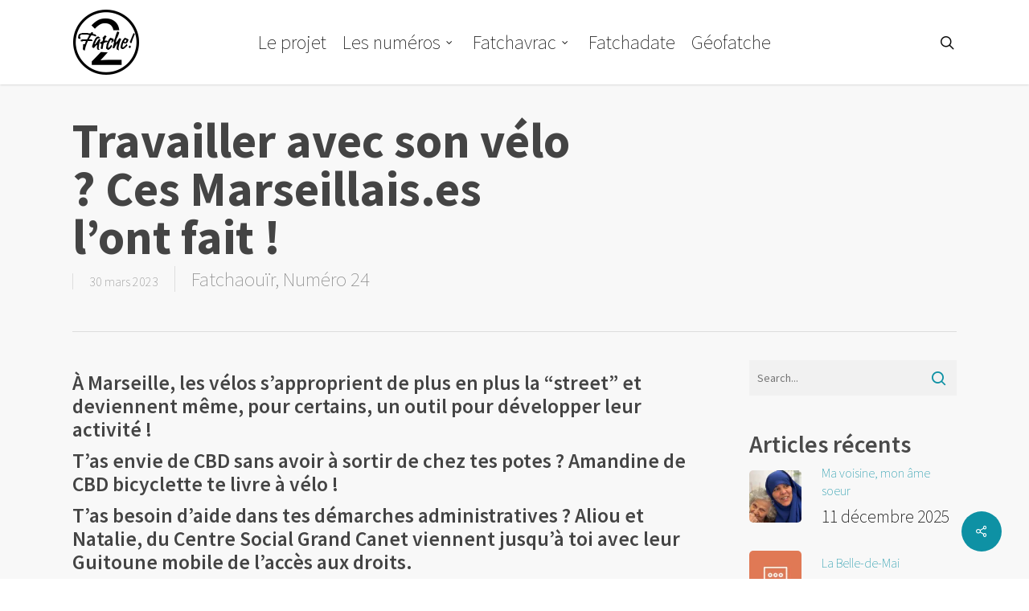

--- FILE ---
content_type: text/html; charset=UTF-8
request_url: https://www.fatche2.fr/art/3569
body_size: 20549
content:
<!doctype html>
<html lang="fr-FR" class="no-js">
<head>
	<meta charset="UTF-8">
	<meta name="viewport" content="width=device-width, initial-scale=1, maximum-scale=1, user-scalable=0" /><link rel="shortcut icon" href="https://i0.wp.com/www.fatche2.fr/wp-content/uploads/2015/10/favicon.png?fit=16%2C16&#038;ssl=1" /><meta name='robots' content='index, follow, max-image-preview:large, max-snippet:-1, max-video-preview:-1' />
	<style>img:is([sizes="auto" i], [sizes^="auto," i]) { contain-intrinsic-size: 3000px 1500px }</style>
	
	<!-- This site is optimized with the Yoast SEO plugin v26.7 - https://yoast.com/wordpress/plugins/seo/ -->
	<title>Travailler avec son vélo ? Ces Marseillais.es l&#039;ont fait ! - Fatche 2 !</title>
	<meta name="description" content="À Marseille, les vélos s&#039;approprient de plus en plus la “street” et deviennent même, pour certains, un outil pour développer leur activité ! Découvrez CBD bicyclette, la Guitoune mobile de l’accès aux droits, et les glaces de La Mignonne." />
	<link rel="canonical" href="http://www.fatche2.fr/art/3569" />
	<meta property="og:locale" content="fr_FR" />
	<meta property="og:type" content="article" />
	<meta property="og:title" content="Travailler avec son vélo ? Ces Marseillais.es l&#039;ont fait ! - Fatche 2 !" />
	<meta property="og:description" content="À Marseille, les vélos s&#039;approprient de plus en plus la “street” et deviennent même, pour certains, un outil pour développer leur activité ! Découvrez CBD bicyclette, la Guitoune mobile de l’accès aux droits, et les glaces de La Mignonne." />
	<meta property="og:url" content="http://www.fatche2.fr/art/3569" />
	<meta property="og:site_name" content="Fatche 2 !" />
	<meta property="article:publisher" content="https://www.facebook.com/MediaFatche2" />
	<meta property="article:published_time" content="2023-03-30T09:03:18+00:00" />
	<meta property="article:modified_time" content="2023-04-19T09:47:01+00:00" />
	<meta property="og:image" content="https://i0.wp.com/www.fatche2.fr/wp-content/uploads/2023/03/guitoune.jpg?fit=1280%2C720" />
	<meta property="og:image:width" content="1280" />
	<meta property="og:image:height" content="720" />
	<meta property="og:image:type" content="image/jpeg" />
	<meta name="author" content="tabascovideo" />
	<meta name="twitter:card" content="summary_large_image" />
	<meta name="twitter:creator" content="@Fatche_2" />
	<meta name="twitter:site" content="@Fatche_2" />
	<meta name="twitter:label1" content="Écrit par" />
	<meta name="twitter:data1" content="tabascovideo" />
	<meta name="twitter:label2" content="Durée de lecture estimée" />
	<meta name="twitter:data2" content="1 minute" />
	<script type="application/ld+json" class="yoast-schema-graph">{"@context":"https://schema.org","@graph":[{"@type":"Article","@id":"http://www.fatche2.fr/art/3569#article","isPartOf":{"@id":"http://www.fatche2.fr/art/3569"},"author":{"name":"tabascovideo","@id":"https://www.fatche2.fr/#/schema/person/92c7492b43b5705b51209527b1ac36c2"},"headline":"Travailler avec son vélo ? Ces Marseillais.es l&rsquo;ont fait !","datePublished":"2023-03-30T09:03:18+00:00","dateModified":"2023-04-19T09:47:01+00:00","mainEntityOfPage":{"@id":"http://www.fatche2.fr/art/3569"},"wordCount":606,"publisher":{"@id":"https://www.fatche2.fr/#organization"},"image":{"@id":"http://www.fatche2.fr/art/3569#primaryimage"},"thumbnailUrl":"https://i0.wp.com/www.fatche2.fr/wp-content/uploads/2023/03/guitoune.jpg?fit=1280%2C720&ssl=1","keywords":["podcast"],"articleSection":["Fatchaouïr","Numéro 24"],"inLanguage":"fr-FR"},{"@type":"WebPage","@id":"http://www.fatche2.fr/art/3569","url":"http://www.fatche2.fr/art/3569","name":"Travailler avec son vélo ? Ces Marseillais.es l'ont fait ! - Fatche 2 !","isPartOf":{"@id":"https://www.fatche2.fr/#website"},"primaryImageOfPage":{"@id":"http://www.fatche2.fr/art/3569#primaryimage"},"image":{"@id":"http://www.fatche2.fr/art/3569#primaryimage"},"thumbnailUrl":"https://i0.wp.com/www.fatche2.fr/wp-content/uploads/2023/03/guitoune.jpg?fit=1280%2C720&ssl=1","datePublished":"2023-03-30T09:03:18+00:00","dateModified":"2023-04-19T09:47:01+00:00","description":"À Marseille, les vélos s'approprient de plus en plus la “street” et deviennent même, pour certains, un outil pour développer leur activité ! Découvrez CBD bicyclette, la Guitoune mobile de l’accès aux droits, et les glaces de La Mignonne.","breadcrumb":{"@id":"http://www.fatche2.fr/art/3569#breadcrumb"},"inLanguage":"fr-FR","potentialAction":[{"@type":"ReadAction","target":["http://www.fatche2.fr/art/3569"]}]},{"@type":"ImageObject","inLanguage":"fr-FR","@id":"http://www.fatche2.fr/art/3569#primaryimage","url":"https://i0.wp.com/www.fatche2.fr/wp-content/uploads/2023/03/guitoune.jpg?fit=1280%2C720&ssl=1","contentUrl":"https://i0.wp.com/www.fatche2.fr/wp-content/uploads/2023/03/guitoune.jpg?fit=1280%2C720&ssl=1","width":1280,"height":720},{"@type":"BreadcrumbList","@id":"http://www.fatche2.fr/art/3569#breadcrumb","itemListElement":[{"@type":"ListItem","position":1,"name":"Accueil","item":"http://www.fatche2.fr/"},{"@type":"ListItem","position":2,"name":"Travailler avec son vélo ? Ces Marseillais.es l&rsquo;ont fait !"}]},{"@type":"WebSite","@id":"https://www.fatche2.fr/#website","url":"https://www.fatche2.fr/","name":"Fatche 2 !","description":"Fabrique Artisanale de Tchatche dans le 2ème arrondissement de Marseille depuis 2015","publisher":{"@id":"https://www.fatche2.fr/#organization"},"potentialAction":[{"@type":"SearchAction","target":{"@type":"EntryPoint","urlTemplate":"https://www.fatche2.fr/?s={search_term_string}"},"query-input":{"@type":"PropertyValueSpecification","valueRequired":true,"valueName":"search_term_string"}}],"inLanguage":"fr-FR"},{"@type":"Organization","@id":"https://www.fatche2.fr/#organization","name":"Association Tabasco Vidéo","url":"https://www.fatche2.fr/","logo":{"@type":"ImageObject","inLanguage":"fr-FR","@id":"https://www.fatche2.fr/#/schema/logo/image/","url":"https://i2.wp.com/www.fatche2.fr/wp-content/uploads/2015/10/logo-tabasco-BW.jpg?fit=653%2C564&ssl=1","contentUrl":"https://i2.wp.com/www.fatche2.fr/wp-content/uploads/2015/10/logo-tabasco-BW.jpg?fit=653%2C564&ssl=1","width":653,"height":564,"caption":"Association Tabasco Vidéo"},"image":{"@id":"https://www.fatche2.fr/#/schema/logo/image/"},"sameAs":["https://www.facebook.com/MediaFatche2","https://x.com/Fatche_2"]},{"@type":"Person","@id":"https://www.fatche2.fr/#/schema/person/92c7492b43b5705b51209527b1ac36c2","name":"tabascovideo","image":{"@type":"ImageObject","inLanguage":"fr-FR","@id":"https://www.fatche2.fr/#/schema/person/image/","url":"https://secure.gravatar.com/avatar/bbe481daf5b95a87b4e46b865ca735e53ec2ef9760c3930b3b2d28e1b0676ee2?s=96&d=mm&r=g","contentUrl":"https://secure.gravatar.com/avatar/bbe481daf5b95a87b4e46b865ca735e53ec2ef9760c3930b3b2d28e1b0676ee2?s=96&d=mm&r=g","caption":"tabascovideo"},"url":"https://www.fatche2.fr/art/author/tabascovideo"}]}</script>
	<!-- / Yoast SEO plugin. -->


<link rel='dns-prefetch' href='//secure.gravatar.com' />
<link rel='dns-prefetch' href='//stats.wp.com' />
<link rel='dns-prefetch' href='//fonts.googleapis.com' />
<link rel='dns-prefetch' href='//v0.wordpress.com' />
<link rel='preconnect' href='//i0.wp.com' />
<link rel="alternate" type="application/rss+xml" title="Fatche 2 ! &raquo; Flux" href="https://www.fatche2.fr/feed" />
<link rel="alternate" type="application/rss+xml" title="Fatche 2 ! &raquo; Flux des commentaires" href="https://www.fatche2.fr/comments/feed" />
<script type="text/javascript">
/* <![CDATA[ */
window._wpemojiSettings = {"baseUrl":"https:\/\/s.w.org\/images\/core\/emoji\/16.0.1\/72x72\/","ext":".png","svgUrl":"https:\/\/s.w.org\/images\/core\/emoji\/16.0.1\/svg\/","svgExt":".svg","source":{"concatemoji":"https:\/\/www.fatche2.fr\/wp-includes\/js\/wp-emoji-release.min.js?ver=6.8.3"}};
/*! This file is auto-generated */
!function(s,n){var o,i,e;function c(e){try{var t={supportTests:e,timestamp:(new Date).valueOf()};sessionStorage.setItem(o,JSON.stringify(t))}catch(e){}}function p(e,t,n){e.clearRect(0,0,e.canvas.width,e.canvas.height),e.fillText(t,0,0);var t=new Uint32Array(e.getImageData(0,0,e.canvas.width,e.canvas.height).data),a=(e.clearRect(0,0,e.canvas.width,e.canvas.height),e.fillText(n,0,0),new Uint32Array(e.getImageData(0,0,e.canvas.width,e.canvas.height).data));return t.every(function(e,t){return e===a[t]})}function u(e,t){e.clearRect(0,0,e.canvas.width,e.canvas.height),e.fillText(t,0,0);for(var n=e.getImageData(16,16,1,1),a=0;a<n.data.length;a++)if(0!==n.data[a])return!1;return!0}function f(e,t,n,a){switch(t){case"flag":return n(e,"\ud83c\udff3\ufe0f\u200d\u26a7\ufe0f","\ud83c\udff3\ufe0f\u200b\u26a7\ufe0f")?!1:!n(e,"\ud83c\udde8\ud83c\uddf6","\ud83c\udde8\u200b\ud83c\uddf6")&&!n(e,"\ud83c\udff4\udb40\udc67\udb40\udc62\udb40\udc65\udb40\udc6e\udb40\udc67\udb40\udc7f","\ud83c\udff4\u200b\udb40\udc67\u200b\udb40\udc62\u200b\udb40\udc65\u200b\udb40\udc6e\u200b\udb40\udc67\u200b\udb40\udc7f");case"emoji":return!a(e,"\ud83e\udedf")}return!1}function g(e,t,n,a){var r="undefined"!=typeof WorkerGlobalScope&&self instanceof WorkerGlobalScope?new OffscreenCanvas(300,150):s.createElement("canvas"),o=r.getContext("2d",{willReadFrequently:!0}),i=(o.textBaseline="top",o.font="600 32px Arial",{});return e.forEach(function(e){i[e]=t(o,e,n,a)}),i}function t(e){var t=s.createElement("script");t.src=e,t.defer=!0,s.head.appendChild(t)}"undefined"!=typeof Promise&&(o="wpEmojiSettingsSupports",i=["flag","emoji"],n.supports={everything:!0,everythingExceptFlag:!0},e=new Promise(function(e){s.addEventListener("DOMContentLoaded",e,{once:!0})}),new Promise(function(t){var n=function(){try{var e=JSON.parse(sessionStorage.getItem(o));if("object"==typeof e&&"number"==typeof e.timestamp&&(new Date).valueOf()<e.timestamp+604800&&"object"==typeof e.supportTests)return e.supportTests}catch(e){}return null}();if(!n){if("undefined"!=typeof Worker&&"undefined"!=typeof OffscreenCanvas&&"undefined"!=typeof URL&&URL.createObjectURL&&"undefined"!=typeof Blob)try{var e="postMessage("+g.toString()+"("+[JSON.stringify(i),f.toString(),p.toString(),u.toString()].join(",")+"));",a=new Blob([e],{type:"text/javascript"}),r=new Worker(URL.createObjectURL(a),{name:"wpTestEmojiSupports"});return void(r.onmessage=function(e){c(n=e.data),r.terminate(),t(n)})}catch(e){}c(n=g(i,f,p,u))}t(n)}).then(function(e){for(var t in e)n.supports[t]=e[t],n.supports.everything=n.supports.everything&&n.supports[t],"flag"!==t&&(n.supports.everythingExceptFlag=n.supports.everythingExceptFlag&&n.supports[t]);n.supports.everythingExceptFlag=n.supports.everythingExceptFlag&&!n.supports.flag,n.DOMReady=!1,n.readyCallback=function(){n.DOMReady=!0}}).then(function(){return e}).then(function(){var e;n.supports.everything||(n.readyCallback(),(e=n.source||{}).concatemoji?t(e.concatemoji):e.wpemoji&&e.twemoji&&(t(e.twemoji),t(e.wpemoji)))}))}((window,document),window._wpemojiSettings);
/* ]]> */
</script>
<style id='wp-emoji-styles-inline-css' type='text/css'>

	img.wp-smiley, img.emoji {
		display: inline !important;
		border: none !important;
		box-shadow: none !important;
		height: 1em !important;
		width: 1em !important;
		margin: 0 0.07em !important;
		vertical-align: -0.1em !important;
		background: none !important;
		padding: 0 !important;
	}
</style>
<link rel='stylesheet' id='wp-block-library-css' href='https://www.fatche2.fr/wp-includes/css/dist/block-library/style.min.css?ver=6.8.3' type='text/css' media='all' />
<style id='classic-theme-styles-inline-css' type='text/css'>
/*! This file is auto-generated */
.wp-block-button__link{color:#fff;background-color:#32373c;border-radius:9999px;box-shadow:none;text-decoration:none;padding:calc(.667em + 2px) calc(1.333em + 2px);font-size:1.125em}.wp-block-file__button{background:#32373c;color:#fff;text-decoration:none}
</style>
<link rel='stylesheet' id='mediaelement-css' href='https://www.fatche2.fr/wp-includes/js/mediaelement/mediaelementplayer-legacy.min.css?ver=4.2.17' type='text/css' media='all' />
<link rel='stylesheet' id='wp-mediaelement-css' href='https://www.fatche2.fr/wp-includes/js/mediaelement/wp-mediaelement.min.css?ver=6.8.3' type='text/css' media='all' />
<style id='wp-mediaelement-inline-css' type='text/css'>
body .mejs-container .mejs-controls >.mejs-horizontal-volume-slider{height:26px;width:56px;position:relative;display:block;float:left;}.mejs-controls .mejs-horizontal-volume-slider .mejs-horizontal-volume-total{background:rgba(255,255,255,.33)}.mejs-controls .mejs-button button:focus{outline:none}body[data-button-style*="_rounded"] .mejs-button>button,body[data-button-style^="rounded"] .mejs-controls .mejs-pause button,body .mejs-controls .mejs-pause{border-radius:0!important;}video,audio{visibility:hidden}.mejs-controls .mejs-time-rail .mejs-time-loaded{background-color:rgba(255,255,255,0.3)!important}.mejs-video .mejs-controls .mejs-time-rail{padding-top:12px}.mejs-audio .mejs-controls .mejs-time-rail{padding-top:11px}.mejs-video .mejs-controls .mejs-time-rail .mejs-time-current,.mejs-video .mejs-controls .mejs-time-rail span,.mejs-video .mejs-controls .mejs-time-rail a,.mejs-video .mejs-controls .mejs-time-rail .mejs-time-loaded{height:8px}.mejs-audio .mejs-controls .mejs-time-rail .mejs-time-current,.mejs-audio .mejs-controls .mejs-time-rail span,.mejs-audio .mejs-controls .mejs-time-rail a,.mejs-audio .mejs-controls .mejs-time-rail .mejs-time-loaded{height:8px}#ajax-content-wrap .mejs-container{background-color:transparent;background-image:none!important}.wp-video{margin-bottom:20px;}.wp-video,.mejs-container .mejs-poster img{max-width:none!important;width:100%!important}.wp-video-shortcode.mejs-container .mejs-poster img{visibility:hidden;display:block;margin-bottom:0;}.mejs-container-fullscreen .mejs-poster img{height:100%!important}body .mejs-poster{background-size:cover}body .mejs-container .mejs-controls .mejs-time{opacity:0.8;}body .mejs-controls button{transition:opacity 0.15s ease}body .mejs-controls button:hover,.mejs-controls .mejs-fullscreen-button:hover button{opacity:0.8}#ajax-content-wrap .mejs-controls .mejs-time-rail .mejs-time-total{background-color:rgba(255,255,255,0.25)}.mejs-controls .mejs-horizontal-volume-slider .mejs-horizontal-volume-current{background:transparent!important}body .mejs-controls .mejs-button button{font-size:18px;color:#fff;width:auto;position:relative;display:inline-block;}body .mejs-controls .mejs-button:not(.mejs-replay) button{background-image:none}body .mejs-controls .mejs-button.mejs-replay button{width:20px;}body .mejs-controls button:before{text-decoration:inherit;display:inline-block;speak:none}body .mejs-controls .mejs-play button:before{content:"\e052"}body .mejs-controls .mejs-mute button:before{content:"\e098"}body .mejs-controls .mejs-unmute button:before{content:"\e099"}body .mejs-controls .mejs-fullscreen-button button:before{content:"\e110";font-size:17px}body .mejs-controls .mejs-fullscreen-button.mejs-unfullscreen button:before{content:"\e111"}body .mejs-button.mejs-volume-button{margin-left:5px}body .mejs-controls .mejs-pause{top:2px;left:2px;position:relative;}body .mejs-controls .mejs-pause button{border-left:3px solid #fff;border-right:3px solid #fff;width:9px;height:12px;right:3px;top:2px}#ajax-content-wrap .mejs-container.mejs-audio{height:44px!important;background-color:rgba(0,0,0,1)}#ajax-content-wrap .mejs-container.mejs-audio .mejs-playpause-button{margin-left:0;}body .mejs-container.mejs-audio .mejs-controls{height:42px}body .mejs-container:not(.mejs-audio) .mejs-controls:before{background:linear-gradient(rgba(255,255,255,0) -2%,rgba(0,0,0,0) 35%,rgba(0,0,0,0.04) 44%,rgba(0,0,0,0.8) 100%,rgba(0,0,0,0.6) 100%);position:absolute;bottom:0;left:0;width:100%;height:400%;z-index:11;border-radius:4px;content:" "}body .mfp-wrap .mfp-content .mejs-container:not(.mejs-audio) .mejs-controls:before{border-radius:0;}body .mejs-container .mejs-controls >*{z-index:100;position:relative}body .mejs-container .mejs-controls{background:none!important;height:50px}#ajax-content-wrap .mejs-playpause-button{margin-left:20px}#ajax-content-wrap .mejs-fullscreen-button{margin-right:20px}body .mejs-video .mejs-controls .mejs-time-rail .mejs-time-float{color:#fff;border:none;background-color:transparent}body .mejs-controls .mejs-time-rail .mejs-time-float-corner{border-color:transparent transparent}body .mejs-audio .mejs-controls .mejs-time-rail .mejs-time-float{border:none;background-color:#fff;height:15px;box-shadow:0 2px 12px rgba(0,0,0,0.25)}
</style>
<style id='jetpack-sharing-buttons-style-inline-css' type='text/css'>
.jetpack-sharing-buttons__services-list{display:flex;flex-direction:row;flex-wrap:wrap;gap:0;list-style-type:none;margin:5px;padding:0}.jetpack-sharing-buttons__services-list.has-small-icon-size{font-size:12px}.jetpack-sharing-buttons__services-list.has-normal-icon-size{font-size:16px}.jetpack-sharing-buttons__services-list.has-large-icon-size{font-size:24px}.jetpack-sharing-buttons__services-list.has-huge-icon-size{font-size:36px}@media print{.jetpack-sharing-buttons__services-list{display:none!important}}.editor-styles-wrapper .wp-block-jetpack-sharing-buttons{gap:0;padding-inline-start:0}ul.jetpack-sharing-buttons__services-list.has-background{padding:1.25em 2.375em}
</style>
<style id='global-styles-inline-css' type='text/css'>
:root{--wp--preset--aspect-ratio--square: 1;--wp--preset--aspect-ratio--4-3: 4/3;--wp--preset--aspect-ratio--3-4: 3/4;--wp--preset--aspect-ratio--3-2: 3/2;--wp--preset--aspect-ratio--2-3: 2/3;--wp--preset--aspect-ratio--16-9: 16/9;--wp--preset--aspect-ratio--9-16: 9/16;--wp--preset--color--black: #000000;--wp--preset--color--cyan-bluish-gray: #abb8c3;--wp--preset--color--white: #ffffff;--wp--preset--color--pale-pink: #f78da7;--wp--preset--color--vivid-red: #cf2e2e;--wp--preset--color--luminous-vivid-orange: #ff6900;--wp--preset--color--luminous-vivid-amber: #fcb900;--wp--preset--color--light-green-cyan: #7bdcb5;--wp--preset--color--vivid-green-cyan: #00d084;--wp--preset--color--pale-cyan-blue: #8ed1fc;--wp--preset--color--vivid-cyan-blue: #0693e3;--wp--preset--color--vivid-purple: #9b51e0;--wp--preset--gradient--vivid-cyan-blue-to-vivid-purple: linear-gradient(135deg,rgba(6,147,227,1) 0%,rgb(155,81,224) 100%);--wp--preset--gradient--light-green-cyan-to-vivid-green-cyan: linear-gradient(135deg,rgb(122,220,180) 0%,rgb(0,208,130) 100%);--wp--preset--gradient--luminous-vivid-amber-to-luminous-vivid-orange: linear-gradient(135deg,rgba(252,185,0,1) 0%,rgba(255,105,0,1) 100%);--wp--preset--gradient--luminous-vivid-orange-to-vivid-red: linear-gradient(135deg,rgba(255,105,0,1) 0%,rgb(207,46,46) 100%);--wp--preset--gradient--very-light-gray-to-cyan-bluish-gray: linear-gradient(135deg,rgb(238,238,238) 0%,rgb(169,184,195) 100%);--wp--preset--gradient--cool-to-warm-spectrum: linear-gradient(135deg,rgb(74,234,220) 0%,rgb(151,120,209) 20%,rgb(207,42,186) 40%,rgb(238,44,130) 60%,rgb(251,105,98) 80%,rgb(254,248,76) 100%);--wp--preset--gradient--blush-light-purple: linear-gradient(135deg,rgb(255,206,236) 0%,rgb(152,150,240) 100%);--wp--preset--gradient--blush-bordeaux: linear-gradient(135deg,rgb(254,205,165) 0%,rgb(254,45,45) 50%,rgb(107,0,62) 100%);--wp--preset--gradient--luminous-dusk: linear-gradient(135deg,rgb(255,203,112) 0%,rgb(199,81,192) 50%,rgb(65,88,208) 100%);--wp--preset--gradient--pale-ocean: linear-gradient(135deg,rgb(255,245,203) 0%,rgb(182,227,212) 50%,rgb(51,167,181) 100%);--wp--preset--gradient--electric-grass: linear-gradient(135deg,rgb(202,248,128) 0%,rgb(113,206,126) 100%);--wp--preset--gradient--midnight: linear-gradient(135deg,rgb(2,3,129) 0%,rgb(40,116,252) 100%);--wp--preset--font-size--small: 13px;--wp--preset--font-size--medium: 20px;--wp--preset--font-size--large: 36px;--wp--preset--font-size--x-large: 42px;--wp--preset--spacing--20: 0.44rem;--wp--preset--spacing--30: 0.67rem;--wp--preset--spacing--40: 1rem;--wp--preset--spacing--50: 1.5rem;--wp--preset--spacing--60: 2.25rem;--wp--preset--spacing--70: 3.38rem;--wp--preset--spacing--80: 5.06rem;--wp--preset--shadow--natural: 6px 6px 9px rgba(0, 0, 0, 0.2);--wp--preset--shadow--deep: 12px 12px 50px rgba(0, 0, 0, 0.4);--wp--preset--shadow--sharp: 6px 6px 0px rgba(0, 0, 0, 0.2);--wp--preset--shadow--outlined: 6px 6px 0px -3px rgba(255, 255, 255, 1), 6px 6px rgba(0, 0, 0, 1);--wp--preset--shadow--crisp: 6px 6px 0px rgba(0, 0, 0, 1);}:where(.is-layout-flex){gap: 0.5em;}:where(.is-layout-grid){gap: 0.5em;}body .is-layout-flex{display: flex;}.is-layout-flex{flex-wrap: wrap;align-items: center;}.is-layout-flex > :is(*, div){margin: 0;}body .is-layout-grid{display: grid;}.is-layout-grid > :is(*, div){margin: 0;}:where(.wp-block-columns.is-layout-flex){gap: 2em;}:where(.wp-block-columns.is-layout-grid){gap: 2em;}:where(.wp-block-post-template.is-layout-flex){gap: 1.25em;}:where(.wp-block-post-template.is-layout-grid){gap: 1.25em;}.has-black-color{color: var(--wp--preset--color--black) !important;}.has-cyan-bluish-gray-color{color: var(--wp--preset--color--cyan-bluish-gray) !important;}.has-white-color{color: var(--wp--preset--color--white) !important;}.has-pale-pink-color{color: var(--wp--preset--color--pale-pink) !important;}.has-vivid-red-color{color: var(--wp--preset--color--vivid-red) !important;}.has-luminous-vivid-orange-color{color: var(--wp--preset--color--luminous-vivid-orange) !important;}.has-luminous-vivid-amber-color{color: var(--wp--preset--color--luminous-vivid-amber) !important;}.has-light-green-cyan-color{color: var(--wp--preset--color--light-green-cyan) !important;}.has-vivid-green-cyan-color{color: var(--wp--preset--color--vivid-green-cyan) !important;}.has-pale-cyan-blue-color{color: var(--wp--preset--color--pale-cyan-blue) !important;}.has-vivid-cyan-blue-color{color: var(--wp--preset--color--vivid-cyan-blue) !important;}.has-vivid-purple-color{color: var(--wp--preset--color--vivid-purple) !important;}.has-black-background-color{background-color: var(--wp--preset--color--black) !important;}.has-cyan-bluish-gray-background-color{background-color: var(--wp--preset--color--cyan-bluish-gray) !important;}.has-white-background-color{background-color: var(--wp--preset--color--white) !important;}.has-pale-pink-background-color{background-color: var(--wp--preset--color--pale-pink) !important;}.has-vivid-red-background-color{background-color: var(--wp--preset--color--vivid-red) !important;}.has-luminous-vivid-orange-background-color{background-color: var(--wp--preset--color--luminous-vivid-orange) !important;}.has-luminous-vivid-amber-background-color{background-color: var(--wp--preset--color--luminous-vivid-amber) !important;}.has-light-green-cyan-background-color{background-color: var(--wp--preset--color--light-green-cyan) !important;}.has-vivid-green-cyan-background-color{background-color: var(--wp--preset--color--vivid-green-cyan) !important;}.has-pale-cyan-blue-background-color{background-color: var(--wp--preset--color--pale-cyan-blue) !important;}.has-vivid-cyan-blue-background-color{background-color: var(--wp--preset--color--vivid-cyan-blue) !important;}.has-vivid-purple-background-color{background-color: var(--wp--preset--color--vivid-purple) !important;}.has-black-border-color{border-color: var(--wp--preset--color--black) !important;}.has-cyan-bluish-gray-border-color{border-color: var(--wp--preset--color--cyan-bluish-gray) !important;}.has-white-border-color{border-color: var(--wp--preset--color--white) !important;}.has-pale-pink-border-color{border-color: var(--wp--preset--color--pale-pink) !important;}.has-vivid-red-border-color{border-color: var(--wp--preset--color--vivid-red) !important;}.has-luminous-vivid-orange-border-color{border-color: var(--wp--preset--color--luminous-vivid-orange) !important;}.has-luminous-vivid-amber-border-color{border-color: var(--wp--preset--color--luminous-vivid-amber) !important;}.has-light-green-cyan-border-color{border-color: var(--wp--preset--color--light-green-cyan) !important;}.has-vivid-green-cyan-border-color{border-color: var(--wp--preset--color--vivid-green-cyan) !important;}.has-pale-cyan-blue-border-color{border-color: var(--wp--preset--color--pale-cyan-blue) !important;}.has-vivid-cyan-blue-border-color{border-color: var(--wp--preset--color--vivid-cyan-blue) !important;}.has-vivid-purple-border-color{border-color: var(--wp--preset--color--vivid-purple) !important;}.has-vivid-cyan-blue-to-vivid-purple-gradient-background{background: var(--wp--preset--gradient--vivid-cyan-blue-to-vivid-purple) !important;}.has-light-green-cyan-to-vivid-green-cyan-gradient-background{background: var(--wp--preset--gradient--light-green-cyan-to-vivid-green-cyan) !important;}.has-luminous-vivid-amber-to-luminous-vivid-orange-gradient-background{background: var(--wp--preset--gradient--luminous-vivid-amber-to-luminous-vivid-orange) !important;}.has-luminous-vivid-orange-to-vivid-red-gradient-background{background: var(--wp--preset--gradient--luminous-vivid-orange-to-vivid-red) !important;}.has-very-light-gray-to-cyan-bluish-gray-gradient-background{background: var(--wp--preset--gradient--very-light-gray-to-cyan-bluish-gray) !important;}.has-cool-to-warm-spectrum-gradient-background{background: var(--wp--preset--gradient--cool-to-warm-spectrum) !important;}.has-blush-light-purple-gradient-background{background: var(--wp--preset--gradient--blush-light-purple) !important;}.has-blush-bordeaux-gradient-background{background: var(--wp--preset--gradient--blush-bordeaux) !important;}.has-luminous-dusk-gradient-background{background: var(--wp--preset--gradient--luminous-dusk) !important;}.has-pale-ocean-gradient-background{background: var(--wp--preset--gradient--pale-ocean) !important;}.has-electric-grass-gradient-background{background: var(--wp--preset--gradient--electric-grass) !important;}.has-midnight-gradient-background{background: var(--wp--preset--gradient--midnight) !important;}.has-small-font-size{font-size: var(--wp--preset--font-size--small) !important;}.has-medium-font-size{font-size: var(--wp--preset--font-size--medium) !important;}.has-large-font-size{font-size: var(--wp--preset--font-size--large) !important;}.has-x-large-font-size{font-size: var(--wp--preset--font-size--x-large) !important;}
:where(.wp-block-post-template.is-layout-flex){gap: 1.25em;}:where(.wp-block-post-template.is-layout-grid){gap: 1.25em;}
:where(.wp-block-columns.is-layout-flex){gap: 2em;}:where(.wp-block-columns.is-layout-grid){gap: 2em;}
:root :where(.wp-block-pullquote){font-size: 1.5em;line-height: 1.6;}
</style>
<link rel='stylesheet' id='contact-form-7-css' href='https://www.fatche2.fr/wp-content/plugins/contact-form-7/includes/css/styles.css?ver=6.1.4' type='text/css' media='all' />
<link rel='stylesheet' id='rotatingtweets-css' href='https://www.fatche2.fr/wp-content/plugins/rotatingtweets/css/style.css?ver=6.8.3' type='text/css' media='all' />
<link rel='stylesheet' id='salient-social-css' href='https://www.fatche2.fr/wp-content/plugins/salient-social/css/style.css?ver=1.2.2' type='text/css' media='all' />
<style id='salient-social-inline-css' type='text/css'>

  .sharing-default-minimal .nectar-love.loved,
  body .nectar-social[data-color-override="override"].fixed > a:before, 
  body .nectar-social[data-color-override="override"].fixed .nectar-social-inner a,
  .sharing-default-minimal .nectar-social[data-color-override="override"] .nectar-social-inner a:hover,
  .nectar-social.vertical[data-color-override="override"] .nectar-social-inner a:hover {
    background-color: #0e91a4;
  }
  .nectar-social.hover .nectar-love.loved,
  .nectar-social.hover > .nectar-love-button a:hover,
  .nectar-social[data-color-override="override"].hover > div a:hover,
  #single-below-header .nectar-social[data-color-override="override"].hover > div a:hover,
  .nectar-social[data-color-override="override"].hover .share-btn:hover,
  .sharing-default-minimal .nectar-social[data-color-override="override"] .nectar-social-inner a {
    border-color: #0e91a4;
  }
  #single-below-header .nectar-social.hover .nectar-love.loved i,
  #single-below-header .nectar-social.hover[data-color-override="override"] a:hover,
  #single-below-header .nectar-social.hover[data-color-override="override"] a:hover i,
  #single-below-header .nectar-social.hover .nectar-love-button a:hover i,
  .nectar-love:hover i,
  .hover .nectar-love:hover .total_loves,
  .nectar-love.loved i,
  .nectar-social.hover .nectar-love.loved .total_loves,
  .nectar-social.hover .share-btn:hover, 
  .nectar-social[data-color-override="override"].hover .nectar-social-inner a:hover,
  .nectar-social[data-color-override="override"].hover > div:hover span,
  .sharing-default-minimal .nectar-social[data-color-override="override"] .nectar-social-inner a:not(:hover) i,
  .sharing-default-minimal .nectar-social[data-color-override="override"] .nectar-social-inner a:not(:hover) {
    color: #0e91a4;
  }
</style>
<link rel='stylesheet' id='twenty-twenty-css' href='https://www.fatche2.fr/wp-content/plugins/smart-before-after-viewer-Plugin/includes/twentytwenty/css/twentytwenty.min.css?ver=6.8.3' type='text/css' media='all' />
<link rel='stylesheet' id='font-awesome-css' href='https://www.fatche2.fr/wp-content/themes/salient/css/font-awesome-legacy.min.css?ver=4.7.1' type='text/css' media='all' />
<link rel='stylesheet' id='salient-grid-system-css' href='https://www.fatche2.fr/wp-content/themes/salient/css/build/grid-system.css?ver=16.1.3' type='text/css' media='all' />
<link rel='stylesheet' id='main-styles-css' href='https://www.fatche2.fr/wp-content/themes/salient/css/build/style.css?ver=16.1.3' type='text/css' media='all' />
<link rel='stylesheet' id='nectar-header-layout-centered-menu-css' href='https://www.fatche2.fr/wp-content/themes/salient/css/build/header/header-layout-centered-menu.css?ver=16.1.3' type='text/css' media='all' />
<link rel='stylesheet' id='nectar-single-styles-css' href='https://www.fatche2.fr/wp-content/themes/salient/css/build/single.css?ver=16.1.3' type='text/css' media='all' />
<link rel='stylesheet' id='nectar-element-recent-posts-css' href='https://www.fatche2.fr/wp-content/themes/salient/css/build/elements/element-recent-posts.css?ver=16.1.3' type='text/css' media='all' />
<link rel='stylesheet' id='nectar-cf7-css' href='https://www.fatche2.fr/wp-content/themes/salient/css/build/third-party/cf7.css?ver=16.1.3' type='text/css' media='all' />
<link rel='stylesheet' id='nectar_default_font_open_sans-css' href='https://fonts.googleapis.com/css?family=Open+Sans%3A300%2C400%2C600%2C700&#038;subset=latin%2Clatin-ext' type='text/css' media='all' />
<link rel='stylesheet' id='responsive-css' href='https://www.fatche2.fr/wp-content/themes/salient/css/build/responsive.css?ver=16.1.3' type='text/css' media='all' />
<link rel='stylesheet' id='skin-original-css' href='https://www.fatche2.fr/wp-content/themes/salient/css/build/skin-original.css?ver=16.1.3' type='text/css' media='all' />
<link rel='stylesheet' id='salient-wp-menu-dynamic-css' href='https://www.fatche2.fr/wp-content/uploads/salient/menu-dynamic.css?ver=74437' type='text/css' media='all' />
<link rel='stylesheet' id='nectar-widget-posts-css' href='https://www.fatche2.fr/wp-content/themes/salient/css/build/elements/widget-nectar-posts.css?ver=16.1.3' type='text/css' media='all' />
<link rel='stylesheet' id='js_composer_front-css' href='https://www.fatche2.fr/wp-content/plugins/js_composer_salient/assets/css/js_composer.min.css?ver=6.9.2' type='text/css' media='all' />
<link rel='stylesheet' id='dynamic-css-css' href='https://www.fatche2.fr/wp-content/themes/salient/css/salient-dynamic-styles.css?ver=51344' type='text/css' media='all' />
<style id='dynamic-css-inline-css' type='text/css'>
@media only screen and (min-width:1000px){body #ajax-content-wrap.no-scroll{min-height:calc(100vh - 105px);height:calc(100vh - 105px)!important;}}@media only screen and (min-width:1000px){#page-header-wrap.fullscreen-header,#page-header-wrap.fullscreen-header #page-header-bg,html:not(.nectar-box-roll-loaded) .nectar-box-roll > #page-header-bg.fullscreen-header,.nectar_fullscreen_zoom_recent_projects,#nectar_fullscreen_rows:not(.afterLoaded) > div{height:calc(100vh - 104px);}.wpb_row.vc_row-o-full-height.top-level,.wpb_row.vc_row-o-full-height.top-level > .col.span_12{min-height:calc(100vh - 104px);}html:not(.nectar-box-roll-loaded) .nectar-box-roll > #page-header-bg.fullscreen-header{top:105px;}.nectar-slider-wrap[data-fullscreen="true"]:not(.loaded),.nectar-slider-wrap[data-fullscreen="true"]:not(.loaded) .swiper-container{height:calc(100vh - 103px)!important;}.admin-bar .nectar-slider-wrap[data-fullscreen="true"]:not(.loaded),.admin-bar .nectar-slider-wrap[data-fullscreen="true"]:not(.loaded) .swiper-container{height:calc(100vh - 103px - 32px)!important;}}.admin-bar[class*="page-template-template-no-header"] .wpb_row.vc_row-o-full-height.top-level,.admin-bar[class*="page-template-template-no-header"] .wpb_row.vc_row-o-full-height.top-level > .col.span_12{min-height:calc(100vh - 32px);}body[class*="page-template-template-no-header"] .wpb_row.vc_row-o-full-height.top-level,body[class*="page-template-template-no-header"] .wpb_row.vc_row-o-full-height.top-level > .col.span_12{min-height:100vh;}@media only screen and (max-width:999px){.using-mobile-browser #nectar_fullscreen_rows:not(.afterLoaded):not([data-mobile-disable="on"]) > div{height:calc(100vh - 100px);}.using-mobile-browser .wpb_row.vc_row-o-full-height.top-level,.using-mobile-browser .wpb_row.vc_row-o-full-height.top-level > .col.span_12,[data-permanent-transparent="1"].using-mobile-browser .wpb_row.vc_row-o-full-height.top-level,[data-permanent-transparent="1"].using-mobile-browser .wpb_row.vc_row-o-full-height.top-level > .col.span_12{min-height:calc(100vh - 100px);}html:not(.nectar-box-roll-loaded) .nectar-box-roll > #page-header-bg.fullscreen-header,.nectar_fullscreen_zoom_recent_projects,.nectar-slider-wrap[data-fullscreen="true"]:not(.loaded),.nectar-slider-wrap[data-fullscreen="true"]:not(.loaded) .swiper-container,#nectar_fullscreen_rows:not(.afterLoaded):not([data-mobile-disable="on"]) > div{height:calc(100vh - 47px);}.wpb_row.vc_row-o-full-height.top-level,.wpb_row.vc_row-o-full-height.top-level > .col.span_12{min-height:calc(100vh - 47px);}body[data-transparent-header="false"] #ajax-content-wrap.no-scroll{min-height:calc(100vh - 47px);height:calc(100vh - 47px);}}.screen-reader-text,.nectar-skip-to-content:not(:focus){border:0;clip:rect(1px,1px,1px,1px);clip-path:inset(50%);height:1px;margin:-1px;overflow:hidden;padding:0;position:absolute!important;width:1px;word-wrap:normal!important;}.row .col img:not([srcset]){width:auto;}.row .col img.img-with-animation.nectar-lazy:not([srcset]){width:100%;}
.meta-author, .post-meta .date, { display: none; }
.entry-header .entry-meta { display: none; }

// enlever la catégorie "all" des portfolio
.portfolio-filters-inline:not([data-color-scheme="default"]) ul li a[data-filter="*"] {
    display: none !important;
}
.portfolio-filters-inline:not([data-color-scheme="default"]) ul li:first-child:after {
    display: none !important;
}
.portfolio-filters-inline ul li a[data-filter="*"] {
    display: none !important;
}

.meta-author, .meta-comment-count {
  display: none!important;
}

.meta-category  {
    font-size: 25px !important;
}
</style>
<link rel='stylesheet' id='redux-google-fonts-salient_redux-css' href='https://fonts.googleapis.com/css?family=Source+Sans+Pro%3A700%2C400italic%2C200%2C700italic%2C600%2C400&#038;subset=latin&#038;ver=6.8.3' type='text/css' media='all' />
<script type="text/javascript" src="https://www.fatche2.fr/wp-includes/js/jquery/jquery.min.js?ver=3.7.1" id="jquery-core-js"></script>
<script type="text/javascript" src="https://www.fatche2.fr/wp-includes/js/jquery/jquery-migrate.min.js?ver=3.4.1" id="jquery-migrate-js"></script>
<script type="text/javascript" src="https://www.fatche2.fr/wp-content/plugins/smart-before-after-viewer-Plugin/includes/twentytwenty/js/jquery.event.move.min.js?ver=6.8.3" id="event-move-js"></script>
<script type="text/javascript" src="https://www.fatche2.fr/wp-content/plugins/smart-before-after-viewer-Plugin/includes/twentytwenty/js/jquery.twentytwenty.min.js?ver=6.8.3" id="twenty-twenty-js"></script>
<link rel="https://api.w.org/" href="https://www.fatche2.fr/wp-json/" /><link rel="alternate" title="JSON" type="application/json" href="https://www.fatche2.fr/wp-json/wp/v2/posts/3569" /><link rel="EditURI" type="application/rsd+xml" title="RSD" href="https://www.fatche2.fr/xmlrpc.php?rsd" />
<meta name="generator" content="WordPress 6.8.3" />
<link rel='shortlink' href='https://wp.me/p6Ph7B-Vz' />
<link rel="alternate" title="oEmbed (JSON)" type="application/json+oembed" href="https://www.fatche2.fr/wp-json/oembed/1.0/embed?url=https%3A%2F%2Fwww.fatche2.fr%2Fart%2F3569" />
<link rel="alternate" title="oEmbed (XML)" type="text/xml+oembed" href="https://www.fatche2.fr/wp-json/oembed/1.0/embed?url=https%3A%2F%2Fwww.fatche2.fr%2Fart%2F3569&#038;format=xml" />
	<style>img#wpstats{display:none}</style>
		<script type="text/javascript"> var root = document.getElementsByTagName( "html" )[0]; root.setAttribute( "class", "js" ); </script><script>
  (function(i,s,o,g,r,a,m){i['GoogleAnalyticsObject']=r;i[r]=i[r]||function(){
  (i[r].q=i[r].q||[]).push(arguments)},i[r].l=1*new Date();a=s.createElement(o),
  m=s.getElementsByTagName(o)[0];a.async=1;a.src=g;m.parentNode.insertBefore(a,m)
  })(window,document,'script','//www.google-analytics.com/analytics.js','ga');

  ga('create', 'UA-68323257-1', 'auto');
  ga('send', 'pageview');

</script><meta name="generator" content="Powered by WPBakery Page Builder - drag and drop page builder for WordPress."/>
<noscript><style> .wpb_animate_when_almost_visible { opacity: 1; }</style></noscript></head><body class="wp-singular post-template-default single single-post postid-3569 single-format-standard wp-theme-salient nectar-auto-lightbox original wpb-js-composer js-comp-ver-6.9.2 vc_responsive" data-footer-reveal="false" data-footer-reveal-shadow="none" data-header-format="centered-menu" data-body-border="off" data-boxed-style="" data-header-breakpoint="1000" data-dropdown-style="minimal" data-cae="easeOutCubic" data-cad="650" data-megamenu-width="contained" data-aie="none" data-ls="magnific" data-apte="standard" data-hhun="0" data-fancy-form-rcs="default" data-form-style="default" data-form-submit="default" data-is="minimal" data-button-style="default" data-user-account-button="false" data-flex-cols="true" data-col-gap="default" data-header-inherit-rc="false" data-header-search="true" data-animated-anchors="true" data-ajax-transitions="false" data-full-width-header="false" data-slide-out-widget-area="true" data-slide-out-widget-area-style="slide-out-from-right" data-user-set-ocm="off" data-loading-animation="none" data-bg-header="false" data-responsive="1" data-ext-responsive="true" data-ext-padding="90" data-header-resize="1" data-header-color="custom" data-transparent-header="false" data-cart="false" data-remove-m-parallax="" data-remove-m-video-bgs="" data-m-animate="0" data-force-header-trans-color="light" data-smooth-scrolling="0" data-permanent-transparent="false" >
	
	<script type="text/javascript">
	 (function(window, document) {

		 if(navigator.userAgent.match(/(Android|iPod|iPhone|iPad|BlackBerry|IEMobile|Opera Mini)/)) {
			 document.body.className += " using-mobile-browser mobile ";
		 }
		 if(navigator.userAgent.match(/Mac/) && navigator.maxTouchPoints && navigator.maxTouchPoints > 2) {
			document.body.className += " using-ios-device ";
		}

		 if( !("ontouchstart" in window) ) {

			 var body = document.querySelector("body");
			 var winW = window.innerWidth;
			 var bodyW = body.clientWidth;

			 if (winW > bodyW + 4) {
				 body.setAttribute("style", "--scroll-bar-w: " + (winW - bodyW - 4) + "px");
			 } else {
				 body.setAttribute("style", "--scroll-bar-w: 0px");
			 }
		 }

	 })(window, document);
   </script><a href="#ajax-content-wrap" class="nectar-skip-to-content">Skip to main content</a>	
	<div id="header-space"  data-header-mobile-fixed='1'></div> 
	
		<div id="header-outer" data-has-menu="true" data-has-buttons="yes" data-header-button_style="default" data-using-pr-menu="false" data-mobile-fixed="1" data-ptnm="false" data-lhe="default" data-user-set-bg="#ffffff" data-format="centered-menu" data-permanent-transparent="false" data-megamenu-rt="0" data-remove-fixed="0" data-header-resize="1" data-cart="false" data-transparency-option="0" data-box-shadow="small" data-shrink-num="6" data-using-secondary="0" data-using-logo="1" data-logo-height="85" data-m-logo-height="24" data-padding="10" data-full-width="false" data-condense="false" >
		
<div id="search-outer" class="nectar">
	<div id="search">
		<div class="container">
			 <div id="search-box">
				 <div class="inner-wrap">
					 <div class="col span_12">
						  <form role="search" action="https://www.fatche2.fr/" method="GET">
															<input type="text" name="s" id="s" value="Start Typing..." aria-label="Search" data-placeholder="Start Typing..." />
							
						
												</form>
					</div><!--/span_12-->
				</div><!--/inner-wrap-->
			 </div><!--/search-box-->
			 <div id="close"><a href="#"><span class="screen-reader-text">Close Search</span>
				<span class="icon-salient-x" aria-hidden="true"></span>				 </a></div>
		 </div><!--/container-->
	</div><!--/search-->
</div><!--/search-outer-->

<header id="top">
	<div class="container">
		<div class="row">
			<div class="col span_3">
								<a id="logo" href="https://www.fatche2.fr" data-supplied-ml-starting-dark="false" data-supplied-ml-starting="false" data-supplied-ml="false" >
					<img class="stnd skip-lazy default-logo dark-version" width="" height="" alt="Fatche 2 !" src="https://i0.wp.com/www.fatche2.fr/wp-content/uploads/2015/10/logo-fatche-noir85.png?fit=85%2C85&ssl=1" srcset="https://i0.wp.com/www.fatche2.fr/wp-content/uploads/2015/10/logo-fatche-noir85.png?fit=85%2C85&ssl=1 1x, https://i0.wp.com/www.fatche2.fr/wp-content/uploads/2015/10/logo-fatche-noir170.png?fit=170%2C170&ssl=1 2x" />				</a>
							</div><!--/span_3-->

			<div class="col span_9 col_last">
									<div class="nectar-mobile-only mobile-header"><div class="inner"></div></div>
									<a class="mobile-search" href="#searchbox"><span class="nectar-icon icon-salient-search" aria-hidden="true"></span><span class="screen-reader-text">search</span></a>
														<div class="slide-out-widget-area-toggle mobile-icon slide-out-from-right" data-custom-color="false" data-icon-animation="simple-transform">
						<div> <a href="#sidewidgetarea" role="button" aria-label="Navigation Menu" aria-expanded="false" class="closed">
							<span class="screen-reader-text">Menu</span><span aria-hidden="true"> <i class="lines-button x2"> <i class="lines"></i> </i> </span>
						</a></div>
					</div>
				
									<nav>
													<ul class="sf-menu">
								<li id="menu-item-68" class="menu-item menu-item-type-post_type menu-item-object-page nectar-regular-menu-item menu-item-68"><a href="https://www.fatche2.fr/de-quoi"><span class="menu-title-text">Le projet</span></a></li>
<li id="menu-item-19" class="menu-item menu-item-type-post_type menu-item-object-page menu-item-has-children nectar-regular-menu-item sf-with-ul menu-item-19"><a href="https://www.fatche2.fr/num"><span class="menu-title-text">Les numéros</span><span class="sf-sub-indicator"><i class="fa fa-angle-down icon-in-menu" aria-hidden="true"></i></span></a>
<ul class="sub-menu">
	<li id="menu-item-1444" class="menu-item menu-item-type-post_type menu-item-object-page nectar-regular-menu-item menu-item-1444"><a href="https://www.fatche2.fr/territoire"><span class="menu-title-text">Territoire</span></a></li>
	<li id="menu-item-1450" class="menu-item menu-item-type-post_type menu-item-object-page nectar-regular-menu-item menu-item-1450"><a href="https://www.fatche2.fr/thematique"><span class="menu-title-text">Thématique</span></a></li>
	<li id="menu-item-1439" class="menu-item menu-item-type-post_type menu-item-object-page nectar-regular-menu-item menu-item-1439"><a href="https://www.fatche2.fr/minot"><span class="menu-title-text">Fatchaminot</span></a></li>
	<li id="menu-item-1449" class="menu-item menu-item-type-post_type menu-item-object-page nectar-regular-menu-item menu-item-1449"><a href="https://www.fatche2.fr/hors-serie"><span class="menu-title-text">Hors-série</span></a></li>
</ul>
</li>
<li id="menu-item-31" class="menu-item menu-item-type-post_type menu-item-object-page menu-item-has-children nectar-regular-menu-item sf-with-ul menu-item-31"><a href="https://www.fatche2.fr/vrac"><span class="menu-title-text">Fatchavrac</span><span class="sf-sub-indicator"><i class="fa fa-angle-down icon-in-menu" aria-hidden="true"></i></span></a>
<ul class="sub-menu">
	<li id="menu-item-85" class="menu-item menu-item-type-post_type menu-item-object-page nectar-regular-menu-item menu-item-85"><a href="https://www.fatche2.fr/bref"><span class="menu-title-text">Fatchabref</span></a></li>
	<li id="menu-item-57" class="menu-item menu-item-type-post_type menu-item-object-page nectar-regular-menu-item menu-item-57"><a href="https://www.fatche2.fr/lire"><span class="menu-title-text">Fatchalire</span></a></li>
	<li id="menu-item-273" class="menu-item menu-item-type-post_type menu-item-object-page nectar-regular-menu-item menu-item-273"><a href="https://www.fatche2.fr/date"><span class="menu-title-text">Fatchadate</span></a></li>
	<li id="menu-item-86" class="menu-item menu-item-type-post_type menu-item-object-page nectar-regular-menu-item menu-item-86"><a href="https://www.fatche2.fr/image"><span class="menu-title-text">Fatchimage</span></a></li>
	<li id="menu-item-87" class="menu-item menu-item-type-post_type menu-item-object-page nectar-regular-menu-item menu-item-87"><a href="https://www.fatche2.fr/ouir"><span class="menu-title-text">Fatchaouïr</span></a></li>
	<li id="menu-item-20" class="menu-item menu-item-type-post_type menu-item-object-page nectar-regular-menu-item menu-item-20"><a href="https://www.fatche2.fr/voir"><span class="menu-title-text">Fatchavoir</span></a></li>
	<li id="menu-item-591" class="menu-item menu-item-type-post_type menu-item-object-page nectar-regular-menu-item menu-item-591"><a href="https://www.fatche2.fr/plus"><span class="menu-title-text">Fatchaplus</span></a></li>
	<li id="menu-item-92" class="menu-item menu-item-type-post_type menu-item-object-page nectar-regular-menu-item menu-item-92"><a href="https://www.fatche2.fr/clic"><span class="menu-title-text">Fatchaclic</span></a></li>
	<li id="menu-item-1021" class="menu-item menu-item-type-post_type menu-item-object-page nectar-regular-menu-item menu-item-1021"><a href="https://www.fatche2.fr/bulle"><span class="menu-title-text">Fatchabulle</span></a></li>
</ul>
</li>
<li id="menu-item-2173" class="menu-item menu-item-type-post_type menu-item-object-page nectar-regular-menu-item menu-item-2173"><a href="https://www.fatche2.fr/date"><span class="menu-title-text">Fatchadate</span></a></li>
<li id="menu-item-40" class="menu-item menu-item-type-post_type menu-item-object-page nectar-regular-menu-item menu-item-40"><a href="https://www.fatche2.fr/carte"><span class="menu-title-text">Géofatche</span></a></li>
							</ul>
													<ul class="buttons sf-menu" data-user-set-ocm="off">

								<li id="search-btn"><div><a href="#searchbox"><span class="icon-salient-search" aria-hidden="true"></span><span class="screen-reader-text">search</span></a></div> </li>
							</ul>
						
					</nav>

					<div class="logo-spacing" data-using-image="true"><img class="hidden-logo" alt="Fatche 2 !" width="" height="" src="https://i0.wp.com/www.fatche2.fr/wp-content/uploads/2015/10/logo-fatche-noir85.png?fit=85%2C85&ssl=1" /></div>
				</div><!--/span_9-->

				
			</div><!--/row-->
					</div><!--/container-->
	</header>		
	</div>
		<div id="ajax-content-wrap">


<div class="container-wrap" data-midnight="dark" data-remove-post-date="0" data-remove-post-author="0" data-remove-post-comment-number="0">
	<div class="container main-content">

		
	  <div class="row heading-title hentry" data-header-style="default">
		<div class="col span_12 section-title blog-title">
										  <h1 class="entry-title">Travailler avec son vélo ? Ces Marseillais.es l&rsquo;ont fait !</h1>

						<div id="single-below-header" data-hide-on-mobile="false">
				<span class="meta-author vcard author"><span class="fn"><span class="author-leading">By</span> <a href="https://www.fatche2.fr/art/author/tabascovideo" title="Articles par tabascovideo" rel="author">tabascovideo</a></span></span><span class="meta-date date published">30 mars 2023</span><span class="meta-date date updated rich-snippet-hidden">avril 19th, 2023</span><span class="meta-category"><a class="fatchaouir" href="https://www.fatche2.fr/cat/fatchaouir">Fatchaouïr</a>, <a class="numero-24" href="https://www.fatche2.fr/cat/numero-24">Numéro 24</a></span>			</div><!--/single-below-header-->
					<div id="single-meta">

				<div class="meta-comment-count">
				  <a href="https://www.fatche2.fr/art/3569#respond"><i class="icon-default-style steadysets-icon-chat-3"></i> No Comments</a>
				</div>

					
			</div><!--/single-meta-->

					</div><!--/section-title-->
	  </div><!--/row-->

	
		<div class="row">

			
			<div class="post-area col  span_9" role="main">

			
<article id="post-3569" class="post-3569 post type-post status-publish format-standard has-post-thumbnail category-fatchaouir category-numero-24 tag-podcast">
  
  <div class="inner-wrap">

		<div class="post-content" data-hide-featured-media="1">
      
        <div class="content-inner">
		<div id="fws_696e643998e97"  data-column-margin="default" data-midnight="dark"  class="wpb_row vc_row-fluid vc_row"  style="padding-top: 0px; padding-bottom: 40px; "><div class="row-bg-wrap" data-bg-animation="none" data-bg-animation-delay="" data-bg-overlay="false"><div class="inner-wrap row-bg-layer" ><div class="row-bg viewport-desktop"  style=""></div></div></div><div class="row_col_wrap_12 col span_12 dark left">
	<div  class="vc_col-sm-12 wpb_column column_container vc_column_container col no-extra-padding inherit_tablet inherit_phone "  data-padding-pos="all" data-has-bg-color="false" data-bg-color="" data-bg-opacity="1" data-animation="" data-delay="0" >
		<div class="vc_column-inner" >
			<div class="wpb_wrapper">
				
<div class="wpb_text_column wpb_content_element " >
	<div class="wpb_wrapper">
		<h2 class="p1">À Marseille, les vélos s&rsquo;approprient de plus en plus la “street” et deviennent même, pour certains, un outil pour développer leur activité !</h2>
<h2 class="p1">T’as envie de CBD sans avoir à sortir de chez tes potes ? Amandine de CBD bicyclette te livre à vélo !</h2>
<h2 class="p1">T’as besoin d’aide dans tes démarches administratives ? Aliou et Natalie, du Centre Social Grand Canet viennent jusqu’à toi avec leur Guitoune mobile de l’accès aux droits.</h2>
<h2 class="p1">Tu veux te rafraîchir sur la corniche ? Julia te propose ses supers glaces sucrées et salées avec sa boutique mobile, La Mignonne.</h2>
	</div>
</div>




			</div> 
		</div>
	</div> 
</div></div>
		<div id="fws_696e643999efb"  data-column-margin="default" data-midnight="dark"  class="wpb_row vc_row-fluid vc_row"  style="padding-top: 0px; padding-bottom: 0px; "><div class="row-bg-wrap" data-bg-animation="none" data-bg-animation-delay="" data-bg-overlay="false"><div class="inner-wrap row-bg-layer" ><div class="row-bg viewport-desktop"  style=""></div></div></div><div class="row_col_wrap_12 col span_12 dark left">
	<div  class="vc_col-sm-12 wpb_column column_container vc_column_container col no-extra-padding inherit_tablet inherit_phone "  data-padding-pos="all" data-has-bg-color="false" data-bg-color="" data-bg-opacity="1" data-animation="" data-delay="0" >
		<div class="vc_column-inner" >
			<div class="wpb_wrapper">
				
	<div class="wpb_raw_code wpb_content_element wpb_raw_html" >
		<div class="wpb_wrapper">
			<iframe width="100%" height="166" scrolling="no" frameborder="no" allow="autoplay" src="https://w.soundcloud.com/player/?url=https%3A//api.soundcloud.com/tracks/1492659034&color=%23ff5500&auto_play=false&hide_related=true&show_comments=false&show_user=true&show_reposts=false&show_teaser=false"></iframe><div style="font-size: 10px; color: #cccccc;line-break: anywhere;word-break: normal;overflow: hidden;white-space: nowrap;text-overflow: ellipsis; font-family: Interstate,Lucida Grande,Lucida Sans Unicode,Lucida Sans,Garuda,Verdana,Tahoma,sans-serif;font-weight: 100;"><a href="https://soundcloud.com/tabascovideo" title="tabascovideo" target="_blank" style="color: #cccccc; text-decoration: none;">tabascovideo</a> · <a href="https://soundcloud.com/tabascovideo/travailler-avec-son-velo-ces-marseillaises-lont-fait" title="Travailler Avec Son Velo ? Ces Marseillais.es l&#x27;ont fait !" target="_blank" style="color: #cccccc; text-decoration: none;">Travailler Avec Son Velo ? Ces Marseillais.es l&#x27;ont fait !</a></div>
		</div>
	</div>

			</div> 
		</div>
	</div> 
</div></div>
</div>        
      </div><!--/post-content-->
      
    </div><!--/inner-wrap-->
    
</article>
		</div><!--/post-area-->

			
				<div id="sidebar" data-nectar-ss="false" class="col span_3 col_last">
					<div id="search-2" class="widget widget_search"><form role="search" method="get" class="search-form" action="https://www.fatche2.fr/">
	<input type="text" class="search-field" placeholder="Search..." value="" name="s" title="Search for:" />
	<button type="submit" class="search-widget-btn"><span class="normal icon-salient-search" aria-hidden="true"></span><span class="text">Search</span></button>
</form></div>			<div id="recent-posts-extra-2" class="widget recent_posts_extra_widget">			<h4>Articles récents</h4>				
			<ul class="nectar_blog_posts_recent_extra nectar_widget" data-style="featured-image-left">
				
			<li class="has-img"><a href="https://www.fatche2.fr/art/4975"> <span class="popular-featured-img"><img width="100" height="100" src="https://i0.wp.com/www.fatche2.fr/wp-content/uploads/2025/10/IMG_6260-scaled.jpeg?resize=100%2C100&amp;ssl=1" class="attachment-portfolio-widget size-portfolio-widget wp-post-image" alt="" title="" decoding="async" loading="lazy" srcset="https://i0.wp.com/www.fatche2.fr/wp-content/uploads/2025/10/IMG_6260-scaled.jpeg?resize=150%2C150&amp;ssl=1 150w, https://i0.wp.com/www.fatche2.fr/wp-content/uploads/2025/10/IMG_6260-scaled.jpeg?resize=140%2C140&amp;ssl=1 140w, https://i0.wp.com/www.fatche2.fr/wp-content/uploads/2025/10/IMG_6260-scaled.jpeg?resize=100%2C100&amp;ssl=1 100w, https://i0.wp.com/www.fatche2.fr/wp-content/uploads/2025/10/IMG_6260-scaled.jpeg?resize=500%2C500&amp;ssl=1 500w, https://i0.wp.com/www.fatche2.fr/wp-content/uploads/2025/10/IMG_6260-scaled.jpeg?resize=350%2C350&amp;ssl=1 350w, https://i0.wp.com/www.fatche2.fr/wp-content/uploads/2025/10/IMG_6260-scaled.jpeg?resize=1000%2C1000&amp;ssl=1 1000w, https://i0.wp.com/www.fatche2.fr/wp-content/uploads/2025/10/IMG_6260-scaled.jpeg?resize=800%2C800&amp;ssl=1 800w, https://i0.wp.com/www.fatche2.fr/wp-content/uploads/2025/10/IMG_6260-scaled.jpeg?zoom=2&amp;resize=100%2C100 200w, https://i0.wp.com/www.fatche2.fr/wp-content/uploads/2025/10/IMG_6260-scaled.jpeg?zoom=3&amp;resize=100%2C100 300w" sizes="auto, (max-width: 100px) 100vw, 100px" data-attachment-id="4977" data-permalink="https://www.fatche2.fr/art/4975/img_6260" data-orig-file="https://i0.wp.com/www.fatche2.fr/wp-content/uploads/2025/10/IMG_6260-scaled.jpeg?fit=2560%2C1920&amp;ssl=1" data-orig-size="2560,1920" data-comments-opened="0" data-image-meta="{&quot;aperture&quot;:&quot;1.78&quot;,&quot;credit&quot;:&quot;&quot;,&quot;camera&quot;:&quot;iPhone 15 Pro&quot;,&quot;caption&quot;:&quot;&quot;,&quot;created_timestamp&quot;:&quot;1759508440&quot;,&quot;copyright&quot;:&quot;&quot;,&quot;focal_length&quot;:&quot;6.7649998656528&quot;,&quot;iso&quot;:&quot;100&quot;,&quot;shutter_speed&quot;:&quot;0.0086206896551724&quot;,&quot;title&quot;:&quot;&quot;,&quot;orientation&quot;:&quot;1&quot;}" data-image-title="IMG_6260" data-image-description="" data-image-caption="" data-medium-file="https://i0.wp.com/www.fatche2.fr/wp-content/uploads/2025/10/IMG_6260-scaled.jpeg?fit=300%2C225&amp;ssl=1" data-large-file="https://i0.wp.com/www.fatche2.fr/wp-content/uploads/2025/10/IMG_6260-scaled.jpeg?fit=1024%2C768&amp;ssl=1" /></span><span class="meta-wrap"><span class="post-title">Ma voisine, mon âme soeur</span> <span class="post-date">11 décembre 2025</span></span></a></li><li class="has-img"><a href="https://www.fatche2.fr/art/5061"> <span class="popular-featured-img"><img width="100" height="100" src="https://i0.wp.com/www.fatche2.fr/wp-content/uploads/2015/10/portfolio-fatchabref.jpg?resize=100%2C100&amp;ssl=1" class="attachment-portfolio-widget size-portfolio-widget wp-post-image" alt="#Fatchabref" title="" decoding="async" loading="lazy" srcset="https://i0.wp.com/www.fatche2.fr/wp-content/uploads/2015/10/portfolio-fatchabref.jpg?resize=150%2C150&amp;ssl=1 150w, https://i0.wp.com/www.fatche2.fr/wp-content/uploads/2015/10/portfolio-fatchabref.jpg?resize=50%2C50&amp;ssl=1 50w, https://i0.wp.com/www.fatche2.fr/wp-content/uploads/2015/10/portfolio-fatchabref.jpg?resize=100%2C100&amp;ssl=1 100w, https://i0.wp.com/www.fatche2.fr/wp-content/uploads/2015/10/portfolio-fatchabref.jpg?zoom=2&amp;resize=100%2C100 200w, https://i0.wp.com/www.fatche2.fr/wp-content/uploads/2015/10/portfolio-fatchabref.jpg?zoom=3&amp;resize=100%2C100 300w" sizes="auto, (max-width: 100px) 100vw, 100px" data-attachment-id="349" data-permalink="https://www.fatche2.fr/portfolio/fatchabref/portfolio-fatchabref" data-orig-file="https://i0.wp.com/www.fatche2.fr/wp-content/uploads/2015/10/portfolio-fatchabref.jpg?fit=600%2C403&amp;ssl=1" data-orig-size="600,403" data-comments-opened="1" data-image-meta="{&quot;aperture&quot;:&quot;0&quot;,&quot;credit&quot;:&quot;&quot;,&quot;camera&quot;:&quot;&quot;,&quot;caption&quot;:&quot;&quot;,&quot;created_timestamp&quot;:&quot;0&quot;,&quot;copyright&quot;:&quot;&quot;,&quot;focal_length&quot;:&quot;0&quot;,&quot;iso&quot;:&quot;0&quot;,&quot;shutter_speed&quot;:&quot;0&quot;,&quot;title&quot;:&quot;&quot;,&quot;orientation&quot;:&quot;0&quot;}" data-image-title="portfolio-fatchabref" data-image-description="" data-image-caption="" data-medium-file="https://i0.wp.com/www.fatche2.fr/wp-content/uploads/2015/10/portfolio-fatchabref.jpg?fit=300%2C202&amp;ssl=1" data-large-file="https://i0.wp.com/www.fatche2.fr/wp-content/uploads/2015/10/portfolio-fatchabref.jpg?fit=600%2C403&amp;ssl=1" /></span><span class="meta-wrap"><span class="post-title">La Belle-de-Mai</span> <span class="post-date">11 décembre 2025</span></span></a></li><li class="has-img"><a href="https://www.fatche2.fr/art/5006"> <span class="popular-featured-img"><img width="100" height="100" src="https://i0.wp.com/www.fatche2.fr/wp-content/uploads/2025/12/panneau2.png?resize=100%2C100&amp;ssl=1" class="attachment-portfolio-widget size-portfolio-widget wp-post-image" alt="" title="" decoding="async" loading="lazy" srcset="https://i0.wp.com/www.fatche2.fr/wp-content/uploads/2025/12/panneau2.png?w=1024&amp;ssl=1 1024w, https://i0.wp.com/www.fatche2.fr/wp-content/uploads/2025/12/panneau2.png?resize=300%2C300&amp;ssl=1 300w, https://i0.wp.com/www.fatche2.fr/wp-content/uploads/2025/12/panneau2.png?resize=150%2C150&amp;ssl=1 150w, https://i0.wp.com/www.fatche2.fr/wp-content/uploads/2025/12/panneau2.png?resize=768%2C768&amp;ssl=1 768w, https://i0.wp.com/www.fatche2.fr/wp-content/uploads/2025/12/panneau2.png?resize=140%2C140&amp;ssl=1 140w, https://i0.wp.com/www.fatche2.fr/wp-content/uploads/2025/12/panneau2.png?resize=100%2C100&amp;ssl=1 100w, https://i0.wp.com/www.fatche2.fr/wp-content/uploads/2025/12/panneau2.png?resize=500%2C500&amp;ssl=1 500w, https://i0.wp.com/www.fatche2.fr/wp-content/uploads/2025/12/panneau2.png?resize=350%2C350&amp;ssl=1 350w, https://i0.wp.com/www.fatche2.fr/wp-content/uploads/2025/12/panneau2.png?resize=1000%2C1000&amp;ssl=1 1000w, https://i0.wp.com/www.fatche2.fr/wp-content/uploads/2025/12/panneau2.png?resize=800%2C800&amp;ssl=1 800w" sizes="auto, (max-width: 100px) 100vw, 100px" data-attachment-id="5014" data-permalink="https://www.fatche2.fr/art/5006/panneau2" data-orig-file="https://i0.wp.com/www.fatche2.fr/wp-content/uploads/2025/12/panneau2.png?fit=1024%2C1024&amp;ssl=1" data-orig-size="1024,1024" data-comments-opened="0" data-image-meta="{&quot;aperture&quot;:&quot;0&quot;,&quot;credit&quot;:&quot;&quot;,&quot;camera&quot;:&quot;&quot;,&quot;caption&quot;:&quot;&quot;,&quot;created_timestamp&quot;:&quot;0&quot;,&quot;copyright&quot;:&quot;&quot;,&quot;focal_length&quot;:&quot;0&quot;,&quot;iso&quot;:&quot;0&quot;,&quot;shutter_speed&quot;:&quot;0&quot;,&quot;title&quot;:&quot;&quot;,&quot;orientation&quot;:&quot;0&quot;}" data-image-title="panneau2" data-image-description="" data-image-caption="" data-medium-file="https://i0.wp.com/www.fatche2.fr/wp-content/uploads/2025/12/panneau2.png?fit=300%2C300&amp;ssl=1" data-large-file="https://i0.wp.com/www.fatche2.fr/wp-content/uploads/2025/12/panneau2.png?fit=1024%2C1024&amp;ssl=1" /></span><span class="meta-wrap"><span class="post-title">Belle de Mai : un nom, mille histoires</span> <span class="post-date">11 décembre 2025</span></span></a></li><li class="has-img"><a href="https://www.fatche2.fr/art/4985"> <span class="popular-featured-img"><img width="100" height="100" src="https://i0.wp.com/www.fatche2.fr/wp-content/uploads/2025/12/nico-fatchaplus00090000.jpeg?resize=100%2C100&amp;ssl=1" class="attachment-portfolio-widget size-portfolio-widget wp-post-image" alt="" title="" decoding="async" loading="lazy" srcset="https://i0.wp.com/www.fatche2.fr/wp-content/uploads/2025/12/nico-fatchaplus00090000.jpeg?resize=150%2C150&amp;ssl=1 150w, https://i0.wp.com/www.fatche2.fr/wp-content/uploads/2025/12/nico-fatchaplus00090000.jpeg?resize=140%2C140&amp;ssl=1 140w, https://i0.wp.com/www.fatche2.fr/wp-content/uploads/2025/12/nico-fatchaplus00090000.jpeg?resize=100%2C100&amp;ssl=1 100w, https://i0.wp.com/www.fatche2.fr/wp-content/uploads/2025/12/nico-fatchaplus00090000.jpeg?resize=500%2C500&amp;ssl=1 500w, https://i0.wp.com/www.fatche2.fr/wp-content/uploads/2025/12/nico-fatchaplus00090000.jpeg?resize=350%2C350&amp;ssl=1 350w, https://i0.wp.com/www.fatche2.fr/wp-content/uploads/2025/12/nico-fatchaplus00090000.jpeg?resize=1000%2C1000&amp;ssl=1 1000w, https://i0.wp.com/www.fatche2.fr/wp-content/uploads/2025/12/nico-fatchaplus00090000.jpeg?resize=800%2C800&amp;ssl=1 800w, https://i0.wp.com/www.fatche2.fr/wp-content/uploads/2025/12/nico-fatchaplus00090000.jpeg?zoom=2&amp;resize=100%2C100 200w, https://i0.wp.com/www.fatche2.fr/wp-content/uploads/2025/12/nico-fatchaplus00090000.jpeg?zoom=3&amp;resize=100%2C100 300w" sizes="auto, (max-width: 100px) 100vw, 100px" data-attachment-id="4986" data-permalink="https://www.fatche2.fr/art/4985/nico-fatchaplus00090000" data-orig-file="https://i0.wp.com/www.fatche2.fr/wp-content/uploads/2025/12/nico-fatchaplus00090000.jpeg?fit=1140%2C1080&amp;ssl=1" data-orig-size="1140,1080" data-comments-opened="0" data-image-meta="{&quot;aperture&quot;:&quot;0&quot;,&quot;credit&quot;:&quot;&quot;,&quot;camera&quot;:&quot;&quot;,&quot;caption&quot;:&quot;&quot;,&quot;created_timestamp&quot;:&quot;0&quot;,&quot;copyright&quot;:&quot;&quot;,&quot;focal_length&quot;:&quot;0&quot;,&quot;iso&quot;:&quot;0&quot;,&quot;shutter_speed&quot;:&quot;0&quot;,&quot;title&quot;:&quot;&quot;,&quot;orientation&quot;:&quot;1&quot;}" data-image-title="nico fatchaplus00090000" data-image-description="" data-image-caption="" data-medium-file="https://i0.wp.com/www.fatche2.fr/wp-content/uploads/2025/12/nico-fatchaplus00090000.jpeg?fit=300%2C284&amp;ssl=1" data-large-file="https://i0.wp.com/www.fatche2.fr/wp-content/uploads/2025/12/nico-fatchaplus00090000.jpeg?fit=1024%2C970&amp;ssl=1" /></span><span class="meta-wrap"><span class="post-title">Tisser du lien à la Belle-de-Mai, le pari de la Friche et de ses voisins</span> <span class="post-date">11 décembre 2025</span></span></a></li><li class="has-img"><a href="https://www.fatche2.fr/art/5029"> <span class="popular-featured-img"><img width="100" height="100" src="https://i0.wp.com/www.fatche2.fr/wp-content/uploads/2025/12/vimeo00090000.png?resize=100%2C100&amp;ssl=1" class="attachment-portfolio-widget size-portfolio-widget wp-post-image" alt="" title="" decoding="async" loading="lazy" srcset="https://i0.wp.com/www.fatche2.fr/wp-content/uploads/2025/12/vimeo00090000.png?resize=150%2C150&amp;ssl=1 150w, https://i0.wp.com/www.fatche2.fr/wp-content/uploads/2025/12/vimeo00090000.png?resize=140%2C140&amp;ssl=1 140w, https://i0.wp.com/www.fatche2.fr/wp-content/uploads/2025/12/vimeo00090000.png?resize=100%2C100&amp;ssl=1 100w, https://i0.wp.com/www.fatche2.fr/wp-content/uploads/2025/12/vimeo00090000.png?resize=500%2C500&amp;ssl=1 500w, https://i0.wp.com/www.fatche2.fr/wp-content/uploads/2025/12/vimeo00090000.png?resize=350%2C350&amp;ssl=1 350w, https://i0.wp.com/www.fatche2.fr/wp-content/uploads/2025/12/vimeo00090000.png?resize=1000%2C1000&amp;ssl=1 1000w, https://i0.wp.com/www.fatche2.fr/wp-content/uploads/2025/12/vimeo00090000.png?resize=800%2C800&amp;ssl=1 800w, https://i0.wp.com/www.fatche2.fr/wp-content/uploads/2025/12/vimeo00090000.png?zoom=2&amp;resize=100%2C100 200w, https://i0.wp.com/www.fatche2.fr/wp-content/uploads/2025/12/vimeo00090000.png?zoom=3&amp;resize=100%2C100 300w" sizes="auto, (max-width: 100px) 100vw, 100px" data-attachment-id="5056" data-permalink="https://www.fatche2.fr/art/5029/vimeo00090000" data-orig-file="https://i0.wp.com/www.fatche2.fr/wp-content/uploads/2025/12/vimeo00090000.png?fit=1920%2C1080&amp;ssl=1" data-orig-size="1920,1080" data-comments-opened="0" data-image-meta="{&quot;aperture&quot;:&quot;0&quot;,&quot;credit&quot;:&quot;&quot;,&quot;camera&quot;:&quot;&quot;,&quot;caption&quot;:&quot;&quot;,&quot;created_timestamp&quot;:&quot;0&quot;,&quot;copyright&quot;:&quot;&quot;,&quot;focal_length&quot;:&quot;0&quot;,&quot;iso&quot;:&quot;0&quot;,&quot;shutter_speed&quot;:&quot;0&quot;,&quot;title&quot;:&quot;&quot;,&quot;orientation&quot;:&quot;0&quot;}" data-image-title="vimeo00090000" data-image-description="" data-image-caption="" data-medium-file="https://i0.wp.com/www.fatche2.fr/wp-content/uploads/2025/12/vimeo00090000.png?fit=300%2C169&amp;ssl=1" data-large-file="https://i0.wp.com/www.fatche2.fr/wp-content/uploads/2025/12/vimeo00090000.png?fit=1024%2C576&amp;ssl=1" /></span><span class="meta-wrap"><span class="post-title">« Ma Belle-de-Mai », la websérie</span> <span class="post-date">11 décembre 2025</span></span></a></li>			</ul>
			</div>					</div><!--/sidebar-->

			
		</div><!--/row-->

		<div class="row">

			<div data-post-header-style="default" class="blog_next_prev_buttons vc_row-fluid wpb_row full-width-content standard_section" data-style="fullwidth_next_prev" data-midnight="light"><ul class="controls"><li class="previous-post "><div class="post-bg-img" style="background-image: url(https://www.fatche2.fr/wp-content/uploads/2023/03/IMG-20230410-WA0010.jpg);"></div><a href="https://www.fatche2.fr/art/3571" aria-label="Parlons vélo !"></a><h3><span>Previous Post</span><span class="text">Parlons vélo !
						 <svg class="next-arrow" aria-hidden="true" xmlns="http://www.w3.org/2000/svg" xmlns:xlink="http://www.w3.org/1999/xlink" viewBox="0 0 39 12"><line class="top" x1="23" y1="-0.5" x2="29.5" y2="6.5" stroke="#ffffff;"></line><line class="bottom" x1="23" y1="12.5" x2="29.5" y2="5.5" stroke="#ffffff;"></line></svg><span class="line"></span></span></h3></li><li class="next-post "><div class="post-bg-img" style="background-image: url(https://www.fatche2.fr/wp-content/uploads/2023/03/apprentissage.jpg);"></div><a href="https://www.fatche2.fr/art/3567" aria-label="(Re)-mettez vous en selle !"></a><h3><span>Next Post</span><span class="text">(Re)-mettez vous en selle !
						 <svg class="next-arrow" aria-hidden="true" xmlns="http://www.w3.org/2000/svg" xmlns:xlink="http://www.w3.org/1999/xlink" viewBox="0 0 39 12"><line class="top" x1="23" y1="-0.5" x2="29.5" y2="6.5" stroke="#ffffff;"></line><line class="bottom" x1="23" y1="12.5" x2="29.5" y2="5.5" stroke="#ffffff;"></line></svg><span class="line"></span></span></h3></li></ul>
			 </div>

			 <div class="row vc_row-fluid full-width-section related-post-wrap" data-using-post-pagination="true" data-midnight="dark"> <div class="row-bg-wrap"><div class="row-bg"></div></div> <h3 class="related-title ">You May Also Like</h3><div class="row span_12 blog-recent related-posts columns-3" data-style="material" data-color-scheme="light">
						<div class="col span_4">
							<div class="inner-wrap post-4975 post type-post status-publish format-video has-post-thumbnail category-fatchaouir category-numero-33 post_format-post-format-video">

								<a href="https://www.fatche2.fr/art/4975" class="img-link"><span class="post-featured-img"><img width="600" height="403" src="https://i0.wp.com/www.fatche2.fr/wp-content/uploads/2025/10/IMG_6260-scaled.jpeg?resize=600%2C403&amp;ssl=1" class="attachment-portfolio-thumb size-portfolio-thumb wp-post-image" alt="" title="" decoding="async" loading="lazy" srcset="https://i0.wp.com/www.fatche2.fr/wp-content/uploads/2025/10/IMG_6260-scaled.jpeg?resize=600%2C403&amp;ssl=1 600w, https://i0.wp.com/www.fatche2.fr/wp-content/uploads/2025/10/IMG_6260-scaled.jpeg?resize=900%2C604&amp;ssl=1 900w, https://i0.wp.com/www.fatche2.fr/wp-content/uploads/2025/10/IMG_6260-scaled.jpeg?resize=400%2C269&amp;ssl=1 400w, https://i0.wp.com/www.fatche2.fr/wp-content/uploads/2025/10/IMG_6260-scaled.jpeg?zoom=2&amp;resize=600%2C403 1200w, https://i0.wp.com/www.fatche2.fr/wp-content/uploads/2025/10/IMG_6260-scaled.jpeg?zoom=3&amp;resize=600%2C403 1800w" sizes="auto, (max-width: 600px) 100vw, 600px" data-attachment-id="4977" data-permalink="https://www.fatche2.fr/art/4975/img_6260" data-orig-file="https://i0.wp.com/www.fatche2.fr/wp-content/uploads/2025/10/IMG_6260-scaled.jpeg?fit=2560%2C1920&amp;ssl=1" data-orig-size="2560,1920" data-comments-opened="0" data-image-meta="{&quot;aperture&quot;:&quot;1.78&quot;,&quot;credit&quot;:&quot;&quot;,&quot;camera&quot;:&quot;iPhone 15 Pro&quot;,&quot;caption&quot;:&quot;&quot;,&quot;created_timestamp&quot;:&quot;1759508440&quot;,&quot;copyright&quot;:&quot;&quot;,&quot;focal_length&quot;:&quot;6.7649998656528&quot;,&quot;iso&quot;:&quot;100&quot;,&quot;shutter_speed&quot;:&quot;0.0086206896551724&quot;,&quot;title&quot;:&quot;&quot;,&quot;orientation&quot;:&quot;1&quot;}" data-image-title="IMG_6260" data-image-description="" data-image-caption="" data-medium-file="https://i0.wp.com/www.fatche2.fr/wp-content/uploads/2025/10/IMG_6260-scaled.jpeg?fit=300%2C225&amp;ssl=1" data-large-file="https://i0.wp.com/www.fatche2.fr/wp-content/uploads/2025/10/IMG_6260-scaled.jpeg?fit=1024%2C768&amp;ssl=1" /></span></a>
								<span class="meta-category"><a class="fatchaouir" href="https://www.fatche2.fr/cat/fatchaouir">Fatchaouïr</a><a class="numero-33" href="https://www.fatche2.fr/cat/numero-33">Numéro 33</a></span>
								<a class="entire-meta-link" href="https://www.fatche2.fr/art/4975" aria-label="Ma voisine, mon âme soeur"></a>

								<div class="article-content-wrap">
									<div class="post-header">
										<span class="meta">
																					</span>
										<h3 class="title">Ma voisine, mon âme soeur</h3>
																			</div><!--/post-header-->

									<div class="grav-wrap"><img alt='tabascovideo' src='https://secure.gravatar.com/avatar/bbe481daf5b95a87b4e46b865ca735e53ec2ef9760c3930b3b2d28e1b0676ee2?s=70&#038;d=mm&#038;r=g' srcset='https://secure.gravatar.com/avatar/bbe481daf5b95a87b4e46b865ca735e53ec2ef9760c3930b3b2d28e1b0676ee2?s=140&#038;d=mm&#038;r=g 2x' class='avatar avatar-70 photo' height='70' width='70' loading='lazy' decoding='async'/><div class="text"> <a href="https://www.fatche2.fr/art/author/tabascovideo">tabascovideo</a><span>11 décembre 2025</span></div></div>								</div>

								
							</div>
						</div>
						
						<div class="col span_4">
							<div class="inner-wrap post-5000 post type-post status-publish format-video has-post-thumbnail category-fatchaouir category-numero-33 post_format-post-format-video">

								<a href="https://www.fatche2.fr/art/5000" class="img-link"><span class="post-featured-img"><img width="600" height="403" src="https://i0.wp.com/www.fatche2.fr/wp-content/uploads/2025/12/IMG_6296-scaled.jpeg?resize=600%2C403&amp;ssl=1" class="attachment-portfolio-thumb size-portfolio-thumb wp-post-image" alt="" title="" decoding="async" loading="lazy" srcset="https://i0.wp.com/www.fatche2.fr/wp-content/uploads/2025/12/IMG_6296-scaled.jpeg?resize=600%2C403&amp;ssl=1 600w, https://i0.wp.com/www.fatche2.fr/wp-content/uploads/2025/12/IMG_6296-scaled.jpeg?resize=900%2C604&amp;ssl=1 900w, https://i0.wp.com/www.fatche2.fr/wp-content/uploads/2025/12/IMG_6296-scaled.jpeg?resize=400%2C269&amp;ssl=1 400w, https://i0.wp.com/www.fatche2.fr/wp-content/uploads/2025/12/IMG_6296-scaled.jpeg?zoom=2&amp;resize=600%2C403 1200w, https://i0.wp.com/www.fatche2.fr/wp-content/uploads/2025/12/IMG_6296-scaled.jpeg?zoom=3&amp;resize=600%2C403 1800w" sizes="auto, (max-width: 600px) 100vw, 600px" data-attachment-id="5001" data-permalink="https://www.fatche2.fr/art/5000/img_6296" data-orig-file="https://i0.wp.com/www.fatche2.fr/wp-content/uploads/2025/12/IMG_6296-scaled.jpeg?fit=1920%2C2560&amp;ssl=1" data-orig-size="1920,2560" data-comments-opened="0" data-image-meta="{&quot;aperture&quot;:&quot;1.78&quot;,&quot;credit&quot;:&quot;&quot;,&quot;camera&quot;:&quot;iPhone 15 Pro&quot;,&quot;caption&quot;:&quot;&quot;,&quot;created_timestamp&quot;:&quot;1759830320&quot;,&quot;copyright&quot;:&quot;&quot;,&quot;focal_length&quot;:&quot;6.7649998656528&quot;,&quot;iso&quot;:&quot;64&quot;,&quot;shutter_speed&quot;:&quot;0.00033795201081446&quot;,&quot;title&quot;:&quot;&quot;,&quot;orientation&quot;:&quot;1&quot;}" data-image-title="IMG_6296" data-image-description="" data-image-caption="" data-medium-file="https://i0.wp.com/www.fatche2.fr/wp-content/uploads/2025/12/IMG_6296-scaled.jpeg?fit=225%2C300&amp;ssl=1" data-large-file="https://i0.wp.com/www.fatche2.fr/wp-content/uploads/2025/12/IMG_6296-scaled.jpeg?fit=768%2C1024&amp;ssl=1" /></span></a>
								<span class="meta-category"><a class="fatchaouir" href="https://www.fatche2.fr/cat/fatchaouir">Fatchaouïr</a><a class="numero-33" href="https://www.fatche2.fr/cat/numero-33">Numéro 33</a></span>
								<a class="entire-meta-link" href="https://www.fatche2.fr/art/5000" aria-label="De la Belle-de-Mai à la lune"></a>

								<div class="article-content-wrap">
									<div class="post-header">
										<span class="meta">
																					</span>
										<h3 class="title">De la Belle-de-Mai à la lune</h3>
																			</div><!--/post-header-->

									<div class="grav-wrap"><img alt='tabascovideo' src='https://secure.gravatar.com/avatar/bbe481daf5b95a87b4e46b865ca735e53ec2ef9760c3930b3b2d28e1b0676ee2?s=70&#038;d=mm&#038;r=g' srcset='https://secure.gravatar.com/avatar/bbe481daf5b95a87b4e46b865ca735e53ec2ef9760c3930b3b2d28e1b0676ee2?s=140&#038;d=mm&#038;r=g 2x' class='avatar avatar-70 photo' height='70' width='70' loading='lazy' decoding='async'/><div class="text"> <a href="https://www.fatche2.fr/art/author/tabascovideo">tabascovideo</a><span>11 décembre 2025</span></div></div>								</div>

								
							</div>
						</div>
						
						<div class="col span_4">
							<div class="inner-wrap post-4678 post type-post status-publish format-video has-post-thumbnail category-fatchaouir category-numero-32 post_format-post-format-video">

								<a href="https://www.fatche2.fr/art/4678" class="img-link"><span class="post-featured-img"><img width="600" height="403" src="https://i0.wp.com/www.fatche2.fr/wp-content/uploads/2025/04/mob-douces.jpg?resize=600%2C403&amp;ssl=1" class="attachment-portfolio-thumb size-portfolio-thumb wp-post-image" alt="" title="" decoding="async" loading="lazy" srcset="https://i0.wp.com/www.fatche2.fr/wp-content/uploads/2025/04/mob-douces.jpg?resize=600%2C403&amp;ssl=1 600w, https://i0.wp.com/www.fatche2.fr/wp-content/uploads/2025/04/mob-douces.jpg?resize=400%2C269&amp;ssl=1 400w" sizes="auto, (max-width: 600px) 100vw, 600px" data-attachment-id="4680" data-permalink="https://www.fatche2.fr/art/4678/mob-douces" data-orig-file="https://i0.wp.com/www.fatche2.fr/wp-content/uploads/2025/04/mob-douces.jpg?fit=800%2C532&amp;ssl=1" data-orig-size="800,532" data-comments-opened="0" data-image-meta="{&quot;aperture&quot;:&quot;0&quot;,&quot;credit&quot;:&quot;&quot;,&quot;camera&quot;:&quot;&quot;,&quot;caption&quot;:&quot;&quot;,&quot;created_timestamp&quot;:&quot;0&quot;,&quot;copyright&quot;:&quot;&quot;,&quot;focal_length&quot;:&quot;0&quot;,&quot;iso&quot;:&quot;0&quot;,&quot;shutter_speed&quot;:&quot;0&quot;,&quot;title&quot;:&quot;&quot;,&quot;orientation&quot;:&quot;0&quot;}" data-image-title="mob douces" data-image-description="" data-image-caption="" data-medium-file="https://i0.wp.com/www.fatche2.fr/wp-content/uploads/2025/04/mob-douces.jpg?fit=300%2C200&amp;ssl=1" data-large-file="https://i0.wp.com/www.fatche2.fr/wp-content/uploads/2025/04/mob-douces.jpg?fit=800%2C532&amp;ssl=1" /></span></a>
								<span class="meta-category"><a class="fatchaouir" href="https://www.fatche2.fr/cat/fatchaouir">Fatchaouïr</a><a class="numero-32" href="https://www.fatche2.fr/cat/numero-32">Numéro 32</a></span>
								<a class="entire-meta-link" href="https://www.fatche2.fr/art/4678" aria-label="Mobilités douces à Marseille : vers une ville plus respirable ?"></a>

								<div class="article-content-wrap">
									<div class="post-header">
										<span class="meta">
																					</span>
										<h3 class="title">Mobilités douces à Marseille : vers une ville plus respirable ?</h3>
																			</div><!--/post-header-->

									<div class="grav-wrap"><img alt='tabascovideo' src='https://secure.gravatar.com/avatar/bbe481daf5b95a87b4e46b865ca735e53ec2ef9760c3930b3b2d28e1b0676ee2?s=70&#038;d=mm&#038;r=g' srcset='https://secure.gravatar.com/avatar/bbe481daf5b95a87b4e46b865ca735e53ec2ef9760c3930b3b2d28e1b0676ee2?s=140&#038;d=mm&#038;r=g 2x' class='avatar avatar-70 photo' height='70' width='70' loading='lazy' decoding='async'/><div class="text"> <a href="https://www.fatche2.fr/art/author/tabascovideo">tabascovideo</a><span>27 mai 2025</span></div></div>								</div>

								
							</div>
						</div>
						</div></div>
			<div class="comments-section" data-author-bio="false">
				
<div class="comment-wrap " data-midnight="dark" data-comments-open="false">


			<!-- If comments are closed. -->
		<!--<p class="nocomments">Comments are closed.</p>-->

	


</div>			</div>

		</div><!--/row-->

	</div><!--/container main-content-->
	</div><!--/container-wrap-->

<div class="nectar-social fixed" data-position="" data-rm-love="0" data-color-override="override"><a href="#"><i class="icon-default-style steadysets-icon-share"></i></a><div class="nectar-social-inner"><a class='facebook-share nectar-sharing' href='#' title='Share this'> <i class='fa fa-facebook'></i> <span class='social-text'>Share</span> </a><a class='twitter-share nectar-sharing' href='#' title='Tweet this'> <i class='fa fa-twitter'></i> <span class='social-text'>Tweet</span> </a><a class='linkedin-share nectar-sharing' href='#' title='Share this'> <i class='fa fa-linkedin'></i> <span class='social-text'>Share</span> </a><a class='pinterest-share nectar-sharing' href='#' title='Pin this'> <i class='fa fa-pinterest'></i> <span class='social-text'>Pin</span> </a></div></div>
<div id="footer-outer" data-midnight="light" data-cols="4" data-custom-color="true" data-disable-copyright="false" data-matching-section-color="false" data-copyright-line="false" data-using-bg-img="false" data-bg-img-overlay="0.8" data-full-width="false" data-using-widget-area="true" data-link-hover="default">
	
		
	<div id="footer-widgets" data-has-widgets="true" data-cols="4">
		
		<div class="container">
			
						
			<div class="row">
				
								
				<div class="col span_3">
					<div id="text-4" class="widget widget_text"><h4>Contact</h4>			<div class="textwidget">Fatche 2 ! est un projet de l'association Tabasco Vidéo

06 18 12 82 16
contact[at]tabascovideo.com</div>
		</div>					</div>
					
											
						<div class="col span_3">
							<div id="media_image-2" class="widget widget_media_image"><img width="170" height="170" src="https://i0.wp.com/www.fatche2.fr/wp-content/uploads/2015/10/logo-fatche-footer.png?fit=170%2C170&amp;ssl=1" class="image wp-image-479 aligncenter attachment-full size-full" alt="" style="max-width: 100%; height: auto;" decoding="async" loading="lazy" srcset="https://i0.wp.com/www.fatche2.fr/wp-content/uploads/2015/10/logo-fatche-footer.png?w=170&amp;ssl=1 170w, https://i0.wp.com/www.fatche2.fr/wp-content/uploads/2015/10/logo-fatche-footer.png?resize=150%2C150&amp;ssl=1 150w, https://i0.wp.com/www.fatche2.fr/wp-content/uploads/2015/10/logo-fatche-footer.png?resize=50%2C50&amp;ssl=1 50w, https://i0.wp.com/www.fatche2.fr/wp-content/uploads/2015/10/logo-fatche-footer.png?resize=100%2C100&amp;ssl=1 100w" sizes="auto, (max-width: 170px) 100vw, 170px" data-attachment-id="479" data-permalink="https://www.fatche2.fr/logo-fatche-footer" data-orig-file="https://i0.wp.com/www.fatche2.fr/wp-content/uploads/2015/10/logo-fatche-footer.png?fit=170%2C170&amp;ssl=1" data-orig-size="170,170" data-comments-opened="0" data-image-meta="{&quot;aperture&quot;:&quot;0&quot;,&quot;credit&quot;:&quot;&quot;,&quot;camera&quot;:&quot;&quot;,&quot;caption&quot;:&quot;&quot;,&quot;created_timestamp&quot;:&quot;0&quot;,&quot;copyright&quot;:&quot;&quot;,&quot;focal_length&quot;:&quot;0&quot;,&quot;iso&quot;:&quot;0&quot;,&quot;shutter_speed&quot;:&quot;0&quot;,&quot;title&quot;:&quot;&quot;,&quot;orientation&quot;:&quot;0&quot;}" data-image-title="logo-fatche-footer" data-image-description="" data-image-caption="" data-medium-file="https://i0.wp.com/www.fatche2.fr/wp-content/uploads/2015/10/logo-fatche-footer.png?fit=170%2C170&amp;ssl=1" data-large-file="https://i0.wp.com/www.fatche2.fr/wp-content/uploads/2015/10/logo-fatche-footer.png?fit=170%2C170&amp;ssl=1" /></div>								
							</div>
							
												
						
													<div class="col span_3">
								<div id="text-5" class="widget widget_text"><h4>ET VOUS ?</h4>			<div class="textwidget">Vous avez des choses à raconter sur votre quartier ? vous voulez participer à un récit collectif, une mémoire multimédia de la ville ?
Contactez-nous !</div>
		</div>									
								</div>
														
															<div class="col span_3">
									<div id="wpcom_social_media_icons_widget-2" class="widget widget_wpcom_social_media_icons_widget"><h4>Réseaux sociaux</h4><ul><li><a href="https://www.facebook.com/MediaFatche2/" class="genericon genericon-facebook" target="_blank"><span class="screen-reader-text">Voir le profil de MediaFatche2 sur Facebook</span></a></li><li><a href="https://twitter.com/Fatche_2/" class="genericon genericon-twitter" target="_blank"><span class="screen-reader-text">Voir le profil de Fatche_2 sur Twitter</span></a></li></ul></div>										
									</div>
																
							</div>
													</div><!--/container-->
					</div><!--/footer-widgets-->
					
					
  <div class="row" id="copyright" data-layout="default">
	
	<div class="container">
	   
				<div class="col span_5">
		   
			<p>&copy; 2026 Fatche 2 !. un projet de l'association Tabasco Vidéo</p>
		</div><!--/span_5-->
			   
	  <div class="col span_7 col_last">
      <ul class="social">
        <li><a target="_blank" rel="noopener" href="https://twitter.com/Fatche_2"><span class="screen-reader-text">twitter</span><i class="fa fa-twitter" aria-hidden="true"></i></a></li><li><a target="_blank" rel="noopener" href="https://www.facebook.com/MediaFatche2"><span class="screen-reader-text">facebook</span><i class="fa fa-facebook" aria-hidden="true"></i></a></li><li><a target="_blank" rel="noopener" href="https://vimeo.com/channels/973056"><span class="screen-reader-text">vimeo</span><i class="fa fa-vimeo" aria-hidden="true"></i></a></li><li><a target="_blank" rel="noopener" href="https://plus.google.com/+TabascoVid"><span class="screen-reader-text">google-plus</span><i class="fa fa-google" aria-hidden="true"></i></a></li>      </ul>
	  </div><!--/span_7-->
    
	  	
	</div><!--/container-->
  </div><!--/row-->
		
</div><!--/footer-outer-->


	<div id="slide-out-widget-area-bg" class="slide-out-from-right dark">
				</div>

		<div id="slide-out-widget-area" class="slide-out-from-right" data-dropdown-func="default" data-back-txt="Back">

			
			<div class="inner" data-prepend-menu-mobile="false">

				<a class="slide_out_area_close" href="#"><span class="screen-reader-text">Close Menu</span>
					<span class="icon-salient-x icon-default-style"></span>				</a>


									<div class="off-canvas-menu-container mobile-only" role="navigation">

						
						<ul class="menu">
							<li class="menu-item menu-item-type-post_type menu-item-object-page menu-item-68"><a href="https://www.fatche2.fr/de-quoi">Le projet</a></li>
<li class="menu-item menu-item-type-post_type menu-item-object-page menu-item-has-children menu-item-19"><a href="https://www.fatche2.fr/num">Les numéros</a>
<ul class="sub-menu">
	<li class="menu-item menu-item-type-post_type menu-item-object-page menu-item-1444"><a href="https://www.fatche2.fr/territoire">Territoire</a></li>
	<li class="menu-item menu-item-type-post_type menu-item-object-page menu-item-1450"><a href="https://www.fatche2.fr/thematique">Thématique</a></li>
	<li class="menu-item menu-item-type-post_type menu-item-object-page menu-item-1439"><a href="https://www.fatche2.fr/minot">Fatchaminot</a></li>
	<li class="menu-item menu-item-type-post_type menu-item-object-page menu-item-1449"><a href="https://www.fatche2.fr/hors-serie">Hors-série</a></li>
</ul>
</li>
<li class="menu-item menu-item-type-post_type menu-item-object-page menu-item-has-children menu-item-31"><a href="https://www.fatche2.fr/vrac">Fatchavrac</a>
<ul class="sub-menu">
	<li class="menu-item menu-item-type-post_type menu-item-object-page menu-item-85"><a href="https://www.fatche2.fr/bref">Fatchabref</a></li>
	<li class="menu-item menu-item-type-post_type menu-item-object-page menu-item-57"><a href="https://www.fatche2.fr/lire">Fatchalire</a></li>
	<li class="menu-item menu-item-type-post_type menu-item-object-page menu-item-273"><a href="https://www.fatche2.fr/date">Fatchadate</a></li>
	<li class="menu-item menu-item-type-post_type menu-item-object-page menu-item-86"><a href="https://www.fatche2.fr/image">Fatchimage</a></li>
	<li class="menu-item menu-item-type-post_type menu-item-object-page menu-item-87"><a href="https://www.fatche2.fr/ouir">Fatchaouïr</a></li>
	<li class="menu-item menu-item-type-post_type menu-item-object-page menu-item-20"><a href="https://www.fatche2.fr/voir">Fatchavoir</a></li>
	<li class="menu-item menu-item-type-post_type menu-item-object-page menu-item-591"><a href="https://www.fatche2.fr/plus">Fatchaplus</a></li>
	<li class="menu-item menu-item-type-post_type menu-item-object-page menu-item-92"><a href="https://www.fatche2.fr/clic">Fatchaclic</a></li>
	<li class="menu-item menu-item-type-post_type menu-item-object-page menu-item-1021"><a href="https://www.fatche2.fr/bulle">Fatchabulle</a></li>
</ul>
</li>
<li class="menu-item menu-item-type-post_type menu-item-object-page menu-item-2173"><a href="https://www.fatche2.fr/date">Fatchadate</a></li>
<li class="menu-item menu-item-type-post_type menu-item-object-page menu-item-40"><a href="https://www.fatche2.fr/carte">Géofatche</a></li>

						</ul>

						<ul class="menu secondary-header-items">
													</ul>
					</div>
					
				</div>

				<div class="bottom-meta-wrap"></div><!--/bottom-meta-wrap-->
				</div>
		
</div> <!--/ajax-content-wrap-->

	<a id="to-top" aria-label="Back to top" href="#" class="mobile-disabled"><i role="presentation" class="fa fa-angle-up"></i></a>
	<script type="speculationrules">
{"prefetch":[{"source":"document","where":{"and":[{"href_matches":"\/*"},{"not":{"href_matches":["\/wp-*.php","\/wp-admin\/*","\/wp-content\/uploads\/*","\/wp-content\/*","\/wp-content\/plugins\/*","\/wp-content\/themes\/salient\/*","\/*\\?(.+)"]}},{"not":{"selector_matches":"a[rel~=\"nofollow\"]"}},{"not":{"selector_matches":".no-prefetch, .no-prefetch a"}}]},"eagerness":"conservative"}]}
</script>
<html>
<head><title>404 Not Found</title></head>
<body>
<center><h1>404 Not Found</h1></center>
<hr><center>nginx/1.18.0 (Ubuntu)</center>
</body>
</html>
	<div style="display:none">
			<div class="grofile-hash-map-1ca153e9ad243e2edd1a1d4dcba96fe9">
		</div>
		</div>
		<script type="text/html" id="wpb-modifications"></script><link rel='stylesheet' id='genericons-css' href='https://www.fatche2.fr/wp-content/plugins/jetpack/_inc/genericons/genericons/genericons.css?ver=3.1' type='text/css' media='all' />
<link rel='stylesheet' id='jetpack_social_media_icons_widget-css' href='https://www.fatche2.fr/wp-content/plugins/jetpack/modules/widgets/social-media-icons/style.css?ver=20150602' type='text/css' media='all' />
<link data-pagespeed-no-defer data-nowprocket data-wpacu-skip data-no-optimize data-noptimize rel='stylesheet' id='main-styles-non-critical-css' href='https://www.fatche2.fr/wp-content/themes/salient/css/build/style-non-critical.css?ver=16.1.3' type='text/css' media='all' />
<link data-pagespeed-no-defer data-nowprocket data-wpacu-skip data-no-optimize data-noptimize rel='stylesheet' id='magnific-css' href='https://www.fatche2.fr/wp-content/themes/salient/css/build/plugins/magnific.css?ver=8.6.0' type='text/css' media='all' />
<link data-pagespeed-no-defer data-nowprocket data-wpacu-skip data-no-optimize data-noptimize rel='stylesheet' id='nectar-ocm-core-css' href='https://www.fatche2.fr/wp-content/themes/salient/css/build/off-canvas/core.css?ver=16.1.3' type='text/css' media='all' />
<script type="text/javascript" src="https://www.fatche2.fr/wp-includes/js/jquery/ui/core.min.js?ver=1.13.3" id="jquery-ui-core-js"></script>
<script type="text/javascript" src="https://www.fatche2.fr/wp-includes/js/jquery/ui/menu.min.js?ver=1.13.3" id="jquery-ui-menu-js"></script>
<script type="text/javascript" src="https://www.fatche2.fr/wp-includes/js/dist/dom-ready.min.js?ver=f77871ff7694fffea381" id="wp-dom-ready-js"></script>
<script type="text/javascript" src="https://www.fatche2.fr/wp-includes/js/dist/hooks.min.js?ver=4d63a3d491d11ffd8ac6" id="wp-hooks-js"></script>
<script type="text/javascript" src="https://www.fatche2.fr/wp-includes/js/dist/i18n.min.js?ver=5e580eb46a90c2b997e6" id="wp-i18n-js"></script>
<script type="text/javascript" id="wp-i18n-js-after">
/* <![CDATA[ */
wp.i18n.setLocaleData( { 'text direction\u0004ltr': [ 'ltr' ] } );
wp.i18n.setLocaleData( { 'text direction\u0004ltr': [ 'ltr' ] } );
/* ]]> */
</script>
<script type="text/javascript" id="wp-a11y-js-translations">
/* <![CDATA[ */
( function( domain, translations ) {
	var localeData = translations.locale_data[ domain ] || translations.locale_data.messages;
	localeData[""].domain = domain;
	wp.i18n.setLocaleData( localeData, domain );
} )( "default", {"translation-revision-date":"2025-11-14 09:25:54+0000","generator":"GlotPress\/4.0.3","domain":"messages","locale_data":{"messages":{"":{"domain":"messages","plural-forms":"nplurals=2; plural=n > 1;","lang":"fr"},"Notifications":["Notifications"]}},"comment":{"reference":"wp-includes\/js\/dist\/a11y.js"}} );
/* ]]> */
</script>
<script type="text/javascript" src="https://www.fatche2.fr/wp-includes/js/dist/a11y.min.js?ver=3156534cc54473497e14" id="wp-a11y-js"></script>
<script type="text/javascript" src="https://www.fatche2.fr/wp-includes/js/jquery/ui/autocomplete.min.js?ver=1.13.3" id="jquery-ui-autocomplete-js"></script>
<script type="text/javascript" id="my_acsearch-js-extra">
/* <![CDATA[ */
var MyAcSearch = {"url":"https:\/\/www.fatche2.fr\/wp-admin\/admin-ajax.php"};
/* ]]> */
</script>
<script type="text/javascript" src="https://www.fatche2.fr/wp-content/themes/salient/nectar/assets/functions/ajax-search/wpss-search-suggest.js" id="my_acsearch-js"></script>
<script type="text/javascript" src="https://www.fatche2.fr/wp-content/plugins/contact-form-7/includes/swv/js/index.js?ver=6.1.4" id="swv-js"></script>
<script type="text/javascript" id="contact-form-7-js-translations">
/* <![CDATA[ */
( function( domain, translations ) {
	var localeData = translations.locale_data[ domain ] || translations.locale_data.messages;
	localeData[""].domain = domain;
	wp.i18n.setLocaleData( localeData, domain );
} )( "contact-form-7", {"translation-revision-date":"2025-02-06 12:02:14+0000","generator":"GlotPress\/4.0.1","domain":"messages","locale_data":{"messages":{"":{"domain":"messages","plural-forms":"nplurals=2; plural=n > 1;","lang":"fr"},"This contact form is placed in the wrong place.":["Ce formulaire de contact est plac\u00e9 dans un mauvais endroit."],"Error:":["Erreur\u00a0:"]}},"comment":{"reference":"includes\/js\/index.js"}} );
/* ]]> */
</script>
<script type="text/javascript" id="contact-form-7-js-before">
/* <![CDATA[ */
var wpcf7 = {
    "api": {
        "root": "https:\/\/www.fatche2.fr\/wp-json\/",
        "namespace": "contact-form-7\/v1"
    }
};
/* ]]> */
</script>
<script type="text/javascript" src="https://www.fatche2.fr/wp-content/plugins/contact-form-7/includes/js/index.js?ver=6.1.4" id="contact-form-7-js"></script>
<script type="text/javascript" id="salient-social-js-extra">
/* <![CDATA[ */
var nectarLove = {"ajaxurl":"https:\/\/www.fatche2.fr\/wp-admin\/admin-ajax.php","postID":"3569","rooturl":"https:\/\/www.fatche2.fr","loveNonce":"b23875ed6d"};
/* ]]> */
</script>
<script type="text/javascript" src="https://www.fatche2.fr/wp-content/plugins/salient-social/js/salient-social.js?ver=1.2.2" id="salient-social-js"></script>
<script type="text/javascript" src="https://www.fatche2.fr/wp-content/themes/salient/js/build/third-party/jquery.easing.min.js?ver=1.3" id="jquery-easing-js"></script>
<script type="text/javascript" src="https://www.fatche2.fr/wp-content/themes/salient/js/build/third-party/jquery.mousewheel.min.js?ver=3.1.13" id="jquery-mousewheel-js"></script>
<script type="text/javascript" src="https://www.fatche2.fr/wp-content/themes/salient/js/build/priority.js?ver=16.1.3" id="nectar_priority-js"></script>
<script type="text/javascript" src="https://www.fatche2.fr/wp-content/themes/salient/js/build/third-party/transit.min.js?ver=0.9.9" id="nectar-transit-js"></script>
<script type="text/javascript" src="https://www.fatche2.fr/wp-content/themes/salient/js/build/third-party/waypoints.js?ver=4.0.2" id="nectar-waypoints-js"></script>
<script type="text/javascript" src="https://www.fatche2.fr/wp-content/plugins/salient-portfolio/js/third-party/imagesLoaded.min.js?ver=4.1.4" id="imagesLoaded-js"></script>
<script type="text/javascript" src="https://www.fatche2.fr/wp-content/themes/salient/js/build/third-party/hoverintent.min.js?ver=1.9" id="hoverintent-js"></script>
<script type="text/javascript" src="https://www.fatche2.fr/wp-content/themes/salient/js/build/third-party/magnific.js?ver=7.0.1" id="magnific-js"></script>
<script type="text/javascript" src="https://www.fatche2.fr/wp-content/themes/salient/js/build/third-party/anime.min.js?ver=4.5.1" id="anime-js"></script>
<script type="text/javascript" src="https://www.fatche2.fr/wp-content/themes/salient/js/build/third-party/superfish.js?ver=1.5.8" id="superfish-js"></script>
<script type="text/javascript" id="nectar-frontend-js-extra">
/* <![CDATA[ */
var nectarLove = {"ajaxurl":"https:\/\/www.fatche2.fr\/wp-admin\/admin-ajax.php","postID":"3569","rooturl":"https:\/\/www.fatche2.fr","disqusComments":"false","loveNonce":"b23875ed6d","mapApiKey":"AIzaSyCsl4fEPG6QrPDKsrI3Ba7N7aaI6KaBzpY"};
var nectarOptions = {"delay_js":"false","quick_search":"false","react_compat":"disabled","header_entrance":"false","simplify_ocm_mobile":"0","mobile_header_format":"default","ocm_btn_position":"default","left_header_dropdown_func":"default","ajax_add_to_cart":"0","ocm_remove_ext_menu_items":"remove_images","woo_product_filter_toggle":"0","woo_sidebar_toggles":"true","woo_sticky_sidebar":"0","woo_minimal_product_hover":"default","woo_minimal_product_effect":"default","woo_related_upsell_carousel":"false","woo_product_variable_select":"default","woo_using_cart_addons":"false"};
var nectar_front_i18n = {"menu":"Menu","next":"Next","previous":"Previous","close":"Close"};
/* ]]> */
</script>
<script type="text/javascript" src="https://www.fatche2.fr/wp-content/themes/salient/js/build/init.js?ver=16.1.3" id="nectar-frontend-js"></script>
<script type="text/javascript" src="https://www.fatche2.fr/wp-content/plugins/salient-core/js/third-party/touchswipe.min.js?ver=1.0" id="touchswipe-js"></script>
<script type="text/javascript" src="https://secure.gravatar.com/js/gprofiles.js?ver=202604" id="grofiles-cards-js"></script>
<script type="text/javascript" id="wpgroho-js-extra">
/* <![CDATA[ */
var WPGroHo = {"my_hash":""};
/* ]]> */
</script>
<script type="text/javascript" src="https://www.fatche2.fr/wp-content/plugins/jetpack/modules/wpgroho.js?ver=15.4" id="wpgroho-js"></script>
<script type="text/javascript" src="https://maps.google.com/maps/api/js?key=AIzaSyCsl4fEPG6QrPDKsrI3Ba7N7aaI6KaBzpY&amp;libraries=geometry%2Cplaces%2Cweather%2Cpanoramio%2Cdrawing&amp;language=fr&amp;ver=6.8.3" id="wpgmp-google-api-js"></script>
<script type="text/javascript" id="wpgmp-google-map-main-js-extra">
/* <![CDATA[ */
var wpgmp_local = {"select_radius":"Select Radius","search_placeholder":"Enter address or latitude or longitude or title or city or state or country or postal code here...","select":"Select","select_all":"Select All","select_category":"Select Category","all_location":"All","show_locations":"Show Locations","sort_by":"Sort by","wpgmp_not_working":"not working...","place_icon_url":"https:\/\/www.fatche2.fr\/wp-content\/plugins\/wp-google-map-gold\/assets\/images\/icons\/","wpgmp_location_no_results":"No results found.","wpgmp_route_not_avilable":"Route is not available for your requested route.","img_grid":"<span class='span_grid'><a class='wpgmp_grid'><img src='https:\/\/www.fatche2.fr\/wp-content\/plugins\/wp-google-map-gold\/assets\/images\/grid.png'><\/a><\/span>","img_list":"<span class='span_list'><a class='wpgmp_list'><img src='https:\/\/www.fatche2.fr\/wp-content\/plugins\/wp-google-map-gold\/assets\/images\/list.png'><\/a><\/span>","img_print":"<span class='span_print'><a class='wpgmp_print' onclick=jQuery('.wpgmp_print_listing').print()><img src='https:\/\/www.fatche2.fr\/wp-content\/plugins\/wp-google-map-gold\/assets\/images\/print.png'><\/a><\/span>","hide":"Hide","show":"Show","start_location":"Start Location","start_point":"Start Point","radius":"Radius","end_location":"End Location","take_current_location":"Take Current Location","center_location_message":"Your Location","driving":"Driving","bicycling":"Bicycling","walking":"Walking","transit":"Transit","metric":"metric","imperial":"imperial","find_direction":"Find Direction","miles":"Miles","km":"KM","show_amenities":"Show Amenities","find_location":"Find Locations","prev":"Prev","next":"Next"};
/* ]]> */
</script>
<script type="text/javascript" src="https://www.fatche2.fr/wp-content/plugins/wp-google-map-gold/assets/js/maps.js?ver=6.8.3" id="wpgmp-google-map-main-js"></script>
<script type="text/javascript" id="jetpack-stats-js-before">
/* <![CDATA[ */
_stq = window._stq || [];
_stq.push([ "view", {"v":"ext","blog":"100878563","post":"3569","tz":"1","srv":"www.fatche2.fr","j":"1:15.4"} ]);
_stq.push([ "clickTrackerInit", "100878563", "3569" ]);
/* ]]> */
</script>
<script type="text/javascript" src="https://stats.wp.com/e-202604.js" id="jetpack-stats-js" defer="defer" data-wp-strategy="defer"></script>
<script type="text/javascript" id="wpb_composer_front_js-js-extra">
/* <![CDATA[ */
var vcData = {"currentTheme":{"slug":"salient"}};
/* ]]> */
</script>
<script type="text/javascript" src="https://www.fatche2.fr/wp-content/plugins/js_composer_salient/assets/js/dist/js_composer_front.min.js?ver=6.9.2" id="wpb_composer_front_js-js"></script>
</body>
</html>